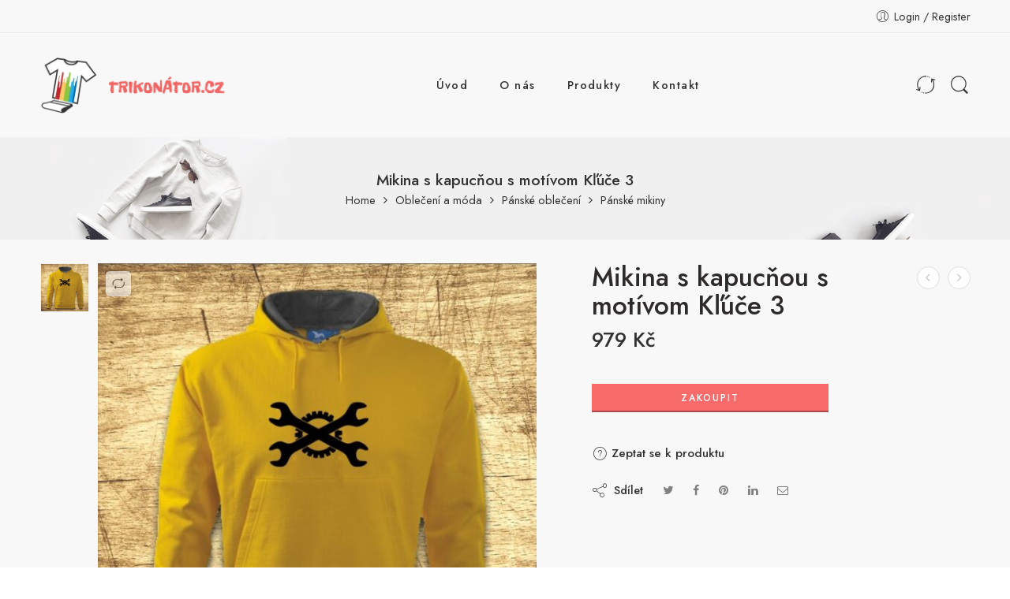

--- FILE ---
content_type: text/html; charset=UTF-8
request_url: https://www.trikonator.cz/product/mikina-s-kapucnou-s-motivom-kluce-3-4/
body_size: 33274
content:
<!DOCTYPE html>
<html lang="cs">
<head>
<meta charset="UTF-8" />
<meta http-equiv="X-UA-Compatible" content="IE=Edge" />
<meta name="viewport" content="width=device-width, initial-scale=1" />
<link rel="profile" href="http://gmpg.org/xfn/11" />
<link rel="pingback" href="https://www.trikonator.cz/xmlrpc.php" />
<link rel="icon" href="https://www.trikonator.cz/wp-content/uploads/2022/10/cropped-NORMAL-iStockPhoto-1024px-1152735577-32x32.png" sizes="32x32" />
<link rel="icon" href="https://www.trikonator.cz/wp-content/uploads/2022/10/cropped-NORMAL-iStockPhoto-1024px-1152735577-192x192.png" sizes="192x192" />
<link rel="apple-touch-icon" href="https://www.trikonator.cz/wp-content/uploads/2022/10/cropped-NORMAL-iStockPhoto-1024px-1152735577-180x180.png" />
<meta name="msapplication-TileImage" content="https://www.trikonator.cz/wp-content/uploads/2022/10/cropped-NORMAL-iStockPhoto-1024px-1152735577-270x270.png" />
<link rel="shortcut icon" href="https://www.trikonator.cz/wp-content/themes/elessi-theme/favicon.ico" />
<meta name='robots' content='index, follow, max-image-preview:large, max-snippet:-1, max-video-preview:-1' />

	<!-- This site is optimized with the Yoast SEO plugin v19.7.2 - https://yoast.com/wordpress/plugins/seo/ -->
	<title>Mikina s kapucňou s motívom Kľúče 3 | Trikonator.cz</title>
	<meta name="description" content="Mikina s kapucňou s motívom Kľúče 3 - originální tričko z kvalitního materiálu s jedinečným potiskem. Pohodlná trička z bavlny s dostatečnou gramáží do Vašeho šatníku." />
	<link rel="canonical" href="https://www.trikonator.cz/product/mikina-s-kapucnou-s-motivom-kluce-3-4/" />
	<meta property="og:locale" content="cs_CZ" />
	<meta property="og:type" content="article" />
	<meta property="og:title" content="Mikina s kapucňou s motívom Kľúče 3 | Trikonator.cz" />
	<meta property="og:description" content="Mikina s kapucňou s motívom Kľúče 3 - originální tričko z kvalitního materiálu s jedinečným potiskem. Pohodlná trička z bavlny s dostatečnou gramáží do Vašeho šatníku." />
	<meta property="og:url" content="https://www.trikonator.cz/product/mikina-s-kapucnou-s-motivom-kluce-3-4/" />
	<meta property="og:site_name" content="Trikonator.cz" />
	<meta property="article:publisher" content="https://www.facebook.com/Trikonator" />
	<meta property="article:modified_time" content="2022-10-04T12:18:20+00:00" />
	<meta property="og:image" content="https://www.trikonator.cz/wp-content/uploads/2022/10/8-1807.jpg" />
	<meta property="og:image:width" content="800" />
	<meta property="og:image:height" content="800" />
	<meta property="og:image:type" content="image/jpeg" />
	<script type="application/ld+json" class="yoast-schema-graph">{"@context":"https://schema.org","@graph":[{"@type":"WebPage","@id":"https://www.trikonator.cz/product/mikina-s-kapucnou-s-motivom-kluce-3-4/","url":"https://www.trikonator.cz/product/mikina-s-kapucnou-s-motivom-kluce-3-4/","name":"Mikina s kapucňou s motívom Kľúče 3 | Trikonator.cz","isPartOf":{"@id":"https://www.trikonator.cz/#website"},"primaryImageOfPage":{"@id":"https://www.trikonator.cz/product/mikina-s-kapucnou-s-motivom-kluce-3-4/#primaryimage"},"image":{"@id":"https://www.trikonator.cz/product/mikina-s-kapucnou-s-motivom-kluce-3-4/#primaryimage"},"thumbnailUrl":"https://www.trikonator.cz/wp-content/uploads/2022/10/8-1807.jpg","datePublished":"2022-10-04T12:18:16+00:00","dateModified":"2022-10-04T12:18:20+00:00","description":"Mikina s kapucňou s motívom Kľúče 3 - originální tričko z kvalitního materiálu s jedinečným potiskem. Pohodlná trička z bavlny s dostatečnou gramáží do Vašeho šatníku.","breadcrumb":{"@id":"https://www.trikonator.cz/product/mikina-s-kapucnou-s-motivom-kluce-3-4/#breadcrumb"},"inLanguage":"cs","potentialAction":[{"@type":"ReadAction","target":["https://www.trikonator.cz/product/mikina-s-kapucnou-s-motivom-kluce-3-4/"]}]},{"@type":"ImageObject","inLanguage":"cs","@id":"https://www.trikonator.cz/product/mikina-s-kapucnou-s-motivom-kluce-3-4/#primaryimage","url":"https://www.trikonator.cz/wp-content/uploads/2022/10/8-1807.jpg","contentUrl":"https://www.trikonator.cz/wp-content/uploads/2022/10/8-1807.jpg","width":800,"height":800},{"@type":"BreadcrumbList","@id":"https://www.trikonator.cz/product/mikina-s-kapucnou-s-motivom-kluce-3-4/#breadcrumb","itemListElement":[{"@type":"ListItem","position":1,"name":"Domů","item":"https://www.trikonator.cz/"},{"@type":"ListItem","position":2,"name":"Shop","item":"https://www.trikonator.cz/shop/"},{"@type":"ListItem","position":3,"name":"Mikina s kapucňou s motívom Kľúče 3"}]},{"@type":"WebSite","@id":"https://www.trikonator.cz/#website","url":"https://www.trikonator.cz/","name":"Trikonator.cz","description":"Vtipná trička s potiskem?","potentialAction":[{"@type":"SearchAction","target":{"@type":"EntryPoint","urlTemplate":"https://www.trikonator.cz/?s={search_term_string}"},"query-input":"required name=search_term_string"}],"inLanguage":"cs"}]}</script>
	<!-- / Yoast SEO plugin. -->


<link rel='dns-prefetch' href='//fonts.googleapis.com' />
<link rel='dns-prefetch' href='//s.w.org' />
<link rel="alternate" type="application/rss+xml" title="Trikonator.cz &raquo; RSS zdroj" href="https://www.trikonator.cz/feed/" />
<link rel="alternate" type="application/rss+xml" title="Trikonator.cz &raquo; RSS komentářů" href="https://www.trikonator.cz/comments/feed/" />
<link rel="preload" href="//www.trikonator.cz/wp-content/themes/elessi-theme/assets/minify-font-icons/font-nasa-icons/nasa-font.woff" as="font" type="font/woff" crossorigin /><link rel="preload" href="//www.trikonator.cz/wp-content/themes/elessi-theme/assets/minify-font-icons/font-pe-icon-7-stroke/Pe-icon-7-stroke.woff" as="font" type="font/woff" crossorigin /><link rel="preload" href="//www.trikonator.cz/wp-content/themes/elessi-theme/assets/minify-font-icons/font-awesome-4.7.0/fontawesome-webfont.woff2" as="font" type="font/woff2" crossorigin /><link rel="preload" href="//www.trikonator.cz/wp-content/themes/elessi-theme/assets/minify-font-icons/font-awesome-4.7.0/fontawesome-webfont.woff" as="font" type="font/woff" crossorigin /><link rel="alternate" type="application/rss+xml" title="Trikonator.cz &raquo; RSS komentářů pro Mikina s kapucňou s motívom Kľúče 3" href="https://www.trikonator.cz/product/mikina-s-kapucnou-s-motivom-kluce-3-4/feed/" />
<script type="text/javascript">
window._wpemojiSettings = {"baseUrl":"https:\/\/s.w.org\/images\/core\/emoji\/14.0.0\/72x72\/","ext":".png","svgUrl":"https:\/\/s.w.org\/images\/core\/emoji\/14.0.0\/svg\/","svgExt":".svg","source":{"concatemoji":"https:\/\/www.trikonator.cz\/wp-includes\/js\/wp-emoji-release.min.js?ver=48d2e4d95602f090d9009f4f69a63ebe"}};
/*! This file is auto-generated */
!function(e,a,t){var n,r,o,i=a.createElement("canvas"),p=i.getContext&&i.getContext("2d");function s(e,t){var a=String.fromCharCode,e=(p.clearRect(0,0,i.width,i.height),p.fillText(a.apply(this,e),0,0),i.toDataURL());return p.clearRect(0,0,i.width,i.height),p.fillText(a.apply(this,t),0,0),e===i.toDataURL()}function c(e){var t=a.createElement("script");t.src=e,t.defer=t.type="text/javascript",a.getElementsByTagName("head")[0].appendChild(t)}for(o=Array("flag","emoji"),t.supports={everything:!0,everythingExceptFlag:!0},r=0;r<o.length;r++)t.supports[o[r]]=function(e){if(!p||!p.fillText)return!1;switch(p.textBaseline="top",p.font="600 32px Arial",e){case"flag":return s([127987,65039,8205,9895,65039],[127987,65039,8203,9895,65039])?!1:!s([55356,56826,55356,56819],[55356,56826,8203,55356,56819])&&!s([55356,57332,56128,56423,56128,56418,56128,56421,56128,56430,56128,56423,56128,56447],[55356,57332,8203,56128,56423,8203,56128,56418,8203,56128,56421,8203,56128,56430,8203,56128,56423,8203,56128,56447]);case"emoji":return!s([129777,127995,8205,129778,127999],[129777,127995,8203,129778,127999])}return!1}(o[r]),t.supports.everything=t.supports.everything&&t.supports[o[r]],"flag"!==o[r]&&(t.supports.everythingExceptFlag=t.supports.everythingExceptFlag&&t.supports[o[r]]);t.supports.everythingExceptFlag=t.supports.everythingExceptFlag&&!t.supports.flag,t.DOMReady=!1,t.readyCallback=function(){t.DOMReady=!0},t.supports.everything||(n=function(){t.readyCallback()},a.addEventListener?(a.addEventListener("DOMContentLoaded",n,!1),e.addEventListener("load",n,!1)):(e.attachEvent("onload",n),a.attachEvent("onreadystatechange",function(){"complete"===a.readyState&&t.readyCallback()})),(e=t.source||{}).concatemoji?c(e.concatemoji):e.wpemoji&&e.twemoji&&(c(e.twemoji),c(e.wpemoji)))}(window,document,window._wpemojiSettings);
</script>
<style type="text/css">
img.wp-smiley,
img.emoji {
	display: inline !important;
	border: none !important;
	box-shadow: none !important;
	height: 1em !important;
	width: 1em !important;
	margin: 0 0.07em !important;
	vertical-align: -0.1em !important;
	background: none !important;
	padding: 0 !important;
}
</style>
	<link rel='stylesheet' id='wp-block-library-css'  href='https://www.trikonator.cz/wp-includes/css/dist/block-library/style.min.css?ver=48d2e4d95602f090d9009f4f69a63ebe' type='text/css' media='all' />
<link rel='stylesheet' id='wc-blocks-vendors-style-css'  href='https://www.trikonator.cz/wp-content/plugins/woocommerce/packages/woocommerce-blocks/build/wc-blocks-vendors-style.css?ver=8.3.3' type='text/css' media='all' />
<link rel='stylesheet' id='wc-blocks-style-css'  href='https://www.trikonator.cz/wp-content/plugins/woocommerce/packages/woocommerce-blocks/build/wc-blocks-style.css?ver=8.3.3' type='text/css' media='all' />
<style id='global-styles-inline-css' type='text/css'>
body{--wp--preset--color--black: #000000;--wp--preset--color--cyan-bluish-gray: #abb8c3;--wp--preset--color--white: #ffffff;--wp--preset--color--pale-pink: #f78da7;--wp--preset--color--vivid-red: #cf2e2e;--wp--preset--color--luminous-vivid-orange: #ff6900;--wp--preset--color--luminous-vivid-amber: #fcb900;--wp--preset--color--light-green-cyan: #7bdcb5;--wp--preset--color--vivid-green-cyan: #00d084;--wp--preset--color--pale-cyan-blue: #8ed1fc;--wp--preset--color--vivid-cyan-blue: #0693e3;--wp--preset--color--vivid-purple: #9b51e0;--wp--preset--gradient--vivid-cyan-blue-to-vivid-purple: linear-gradient(135deg,rgba(6,147,227,1) 0%,rgb(155,81,224) 100%);--wp--preset--gradient--light-green-cyan-to-vivid-green-cyan: linear-gradient(135deg,rgb(122,220,180) 0%,rgb(0,208,130) 100%);--wp--preset--gradient--luminous-vivid-amber-to-luminous-vivid-orange: linear-gradient(135deg,rgba(252,185,0,1) 0%,rgba(255,105,0,1) 100%);--wp--preset--gradient--luminous-vivid-orange-to-vivid-red: linear-gradient(135deg,rgba(255,105,0,1) 0%,rgb(207,46,46) 100%);--wp--preset--gradient--very-light-gray-to-cyan-bluish-gray: linear-gradient(135deg,rgb(238,238,238) 0%,rgb(169,184,195) 100%);--wp--preset--gradient--cool-to-warm-spectrum: linear-gradient(135deg,rgb(74,234,220) 0%,rgb(151,120,209) 20%,rgb(207,42,186) 40%,rgb(238,44,130) 60%,rgb(251,105,98) 80%,rgb(254,248,76) 100%);--wp--preset--gradient--blush-light-purple: linear-gradient(135deg,rgb(255,206,236) 0%,rgb(152,150,240) 100%);--wp--preset--gradient--blush-bordeaux: linear-gradient(135deg,rgb(254,205,165) 0%,rgb(254,45,45) 50%,rgb(107,0,62) 100%);--wp--preset--gradient--luminous-dusk: linear-gradient(135deg,rgb(255,203,112) 0%,rgb(199,81,192) 50%,rgb(65,88,208) 100%);--wp--preset--gradient--pale-ocean: linear-gradient(135deg,rgb(255,245,203) 0%,rgb(182,227,212) 50%,rgb(51,167,181) 100%);--wp--preset--gradient--electric-grass: linear-gradient(135deg,rgb(202,248,128) 0%,rgb(113,206,126) 100%);--wp--preset--gradient--midnight: linear-gradient(135deg,rgb(2,3,129) 0%,rgb(40,116,252) 100%);--wp--preset--duotone--dark-grayscale: url('#wp-duotone-dark-grayscale');--wp--preset--duotone--grayscale: url('#wp-duotone-grayscale');--wp--preset--duotone--purple-yellow: url('#wp-duotone-purple-yellow');--wp--preset--duotone--blue-red: url('#wp-duotone-blue-red');--wp--preset--duotone--midnight: url('#wp-duotone-midnight');--wp--preset--duotone--magenta-yellow: url('#wp-duotone-magenta-yellow');--wp--preset--duotone--purple-green: url('#wp-duotone-purple-green');--wp--preset--duotone--blue-orange: url('#wp-duotone-blue-orange');--wp--preset--font-size--small: 13px;--wp--preset--font-size--medium: 20px;--wp--preset--font-size--large: 36px;--wp--preset--font-size--x-large: 42px;}.has-black-color{color: var(--wp--preset--color--black) !important;}.has-cyan-bluish-gray-color{color: var(--wp--preset--color--cyan-bluish-gray) !important;}.has-white-color{color: var(--wp--preset--color--white) !important;}.has-pale-pink-color{color: var(--wp--preset--color--pale-pink) !important;}.has-vivid-red-color{color: var(--wp--preset--color--vivid-red) !important;}.has-luminous-vivid-orange-color{color: var(--wp--preset--color--luminous-vivid-orange) !important;}.has-luminous-vivid-amber-color{color: var(--wp--preset--color--luminous-vivid-amber) !important;}.has-light-green-cyan-color{color: var(--wp--preset--color--light-green-cyan) !important;}.has-vivid-green-cyan-color{color: var(--wp--preset--color--vivid-green-cyan) !important;}.has-pale-cyan-blue-color{color: var(--wp--preset--color--pale-cyan-blue) !important;}.has-vivid-cyan-blue-color{color: var(--wp--preset--color--vivid-cyan-blue) !important;}.has-vivid-purple-color{color: var(--wp--preset--color--vivid-purple) !important;}.has-black-background-color{background-color: var(--wp--preset--color--black) !important;}.has-cyan-bluish-gray-background-color{background-color: var(--wp--preset--color--cyan-bluish-gray) !important;}.has-white-background-color{background-color: var(--wp--preset--color--white) !important;}.has-pale-pink-background-color{background-color: var(--wp--preset--color--pale-pink) !important;}.has-vivid-red-background-color{background-color: var(--wp--preset--color--vivid-red) !important;}.has-luminous-vivid-orange-background-color{background-color: var(--wp--preset--color--luminous-vivid-orange) !important;}.has-luminous-vivid-amber-background-color{background-color: var(--wp--preset--color--luminous-vivid-amber) !important;}.has-light-green-cyan-background-color{background-color: var(--wp--preset--color--light-green-cyan) !important;}.has-vivid-green-cyan-background-color{background-color: var(--wp--preset--color--vivid-green-cyan) !important;}.has-pale-cyan-blue-background-color{background-color: var(--wp--preset--color--pale-cyan-blue) !important;}.has-vivid-cyan-blue-background-color{background-color: var(--wp--preset--color--vivid-cyan-blue) !important;}.has-vivid-purple-background-color{background-color: var(--wp--preset--color--vivid-purple) !important;}.has-black-border-color{border-color: var(--wp--preset--color--black) !important;}.has-cyan-bluish-gray-border-color{border-color: var(--wp--preset--color--cyan-bluish-gray) !important;}.has-white-border-color{border-color: var(--wp--preset--color--white) !important;}.has-pale-pink-border-color{border-color: var(--wp--preset--color--pale-pink) !important;}.has-vivid-red-border-color{border-color: var(--wp--preset--color--vivid-red) !important;}.has-luminous-vivid-orange-border-color{border-color: var(--wp--preset--color--luminous-vivid-orange) !important;}.has-luminous-vivid-amber-border-color{border-color: var(--wp--preset--color--luminous-vivid-amber) !important;}.has-light-green-cyan-border-color{border-color: var(--wp--preset--color--light-green-cyan) !important;}.has-vivid-green-cyan-border-color{border-color: var(--wp--preset--color--vivid-green-cyan) !important;}.has-pale-cyan-blue-border-color{border-color: var(--wp--preset--color--pale-cyan-blue) !important;}.has-vivid-cyan-blue-border-color{border-color: var(--wp--preset--color--vivid-cyan-blue) !important;}.has-vivid-purple-border-color{border-color: var(--wp--preset--color--vivid-purple) !important;}.has-vivid-cyan-blue-to-vivid-purple-gradient-background{background: var(--wp--preset--gradient--vivid-cyan-blue-to-vivid-purple) !important;}.has-light-green-cyan-to-vivid-green-cyan-gradient-background{background: var(--wp--preset--gradient--light-green-cyan-to-vivid-green-cyan) !important;}.has-luminous-vivid-amber-to-luminous-vivid-orange-gradient-background{background: var(--wp--preset--gradient--luminous-vivid-amber-to-luminous-vivid-orange) !important;}.has-luminous-vivid-orange-to-vivid-red-gradient-background{background: var(--wp--preset--gradient--luminous-vivid-orange-to-vivid-red) !important;}.has-very-light-gray-to-cyan-bluish-gray-gradient-background{background: var(--wp--preset--gradient--very-light-gray-to-cyan-bluish-gray) !important;}.has-cool-to-warm-spectrum-gradient-background{background: var(--wp--preset--gradient--cool-to-warm-spectrum) !important;}.has-blush-light-purple-gradient-background{background: var(--wp--preset--gradient--blush-light-purple) !important;}.has-blush-bordeaux-gradient-background{background: var(--wp--preset--gradient--blush-bordeaux) !important;}.has-luminous-dusk-gradient-background{background: var(--wp--preset--gradient--luminous-dusk) !important;}.has-pale-ocean-gradient-background{background: var(--wp--preset--gradient--pale-ocean) !important;}.has-electric-grass-gradient-background{background: var(--wp--preset--gradient--electric-grass) !important;}.has-midnight-gradient-background{background: var(--wp--preset--gradient--midnight) !important;}.has-small-font-size{font-size: var(--wp--preset--font-size--small) !important;}.has-medium-font-size{font-size: var(--wp--preset--font-size--medium) !important;}.has-large-font-size{font-size: var(--wp--preset--font-size--large) !important;}.has-x-large-font-size{font-size: var(--wp--preset--font-size--x-large) !important;}
</style>
<link rel='stylesheet' id='woof-css'  href='https://www.trikonator.cz/wp-content/plugins/woocommerce-products-filter/css/front.css?ver=1.3.0' type='text/css' media='all' />
<style id='woof-inline-css' type='text/css'>

.woof_products_top_panel li span, .woof_products_top_panel2 li span{background: url(https://www.trikonator.cz/wp-content/plugins/woocommerce-products-filter/img/delete.png);background-size: 14px 14px;background-repeat: no-repeat;background-position: right;}
.woof_edit_view{
                    display: none;
                }
</style>
<link rel='stylesheet' id='chosen-drop-down-css'  href='https://www.trikonator.cz/wp-content/plugins/woocommerce-products-filter/js/chosen/chosen.min.css?ver=1.3.0' type='text/css' media='all' />
<style id='woocommerce-inline-inline-css' type='text/css'>
.woocommerce form .form-row .required { visibility: visible; }
</style>
<link rel='stylesheet' id='hfe-style-css'  href='https://www.trikonator.cz/wp-content/plugins/header-footer-elementor/assets/css/header-footer-elementor.css?ver=1.6.13' type='text/css' media='all' />
<link rel='stylesheet' id='elementor-frontend-css'  href='https://www.trikonator.cz/wp-content/plugins/elementor/assets/css/frontend-lite.min.css?ver=3.7.8' type='text/css' media='all' />
<link rel='stylesheet' id='elementor-post-100547-css'  href='https://www.trikonator.cz/wp-content/uploads/elementor/css/post-100547.css?ver=1664976949' type='text/css' media='all' />
<link rel='stylesheet' id='elementor-global-css'  href='https://www.trikonator.cz/wp-content/uploads/elementor/css/global.css?ver=1664976950' type='text/css' media='all' />
<link rel='stylesheet' id='dashicons-css'  href='https://www.trikonator.cz/wp-includes/css/dashicons.min.css?ver=48d2e4d95602f090d9009f4f69a63ebe' type='text/css' media='all' />
<style id='dashicons-inline-css' type='text/css'>
[data-font="Dashicons"]:before {font-family: 'Dashicons' !important;content: attr(data-icon) !important;speak: none !important;font-weight: normal !important;font-variant: normal !important;text-transform: none !important;line-height: 1 !important;font-style: normal !important;-webkit-font-smoothing: antialiased !important;-moz-osx-font-smoothing: grayscale !important;}
</style>
<link rel='stylesheet' id='elessi-fonts-icons-css'  href='https://www.trikonator.cz/wp-content/themes/elessi-theme/assets/minify-font-icons/fonts.min.css?ver=48d2e4d95602f090d9009f4f69a63ebe' type='text/css' media='all' />
<link rel='stylesheet' id='nasa-fonts-css'  href='https://fonts.googleapis.com/css?family=Jost%3A300%2C300italic%2C400%2C400italic%2C500%2C500italic%2C600%2C600italic%2C700%2C700italic%2C800%2C800italic%2C900%2C900italic&#038;subset=latin&#038;display=swap&#038;ver=48d2e4d95602f090d9009f4f69a63ebe' type='text/css' media='all' />
<link rel='stylesheet' id='atawc-frontend-css'  href='https://www.trikonator.cz/wp-content/plugins/variation-swatches-style/assets/css/frontend.css?ver=20160615' type='text/css' media='all' />
<style id='atawc-frontend-inline-css' type='text/css'>
.saiful{color:#fff;}
</style>
<link rel='stylesheet' id='elessi-style-css'  href='https://www.trikonator.cz/wp-content/themes/elessi-theme/style.css?ver=48d2e4d95602f090d9009f4f69a63ebe' type='text/css' media='all' />
<link rel='stylesheet' id='elessi-child-style-css'  href='https://www.trikonator.cz/wp-content/themes/elessi-theme-child/style.css?ver=48d2e4d95602f090d9009f4f69a63ebe' type='text/css' media='all' />
<link rel='stylesheet' id='elessi-style-elementor-css'  href='https://www.trikonator.cz/wp-content/themes/elessi-theme/style-elementor.css' type='text/css' media='all' />
<link rel='stylesheet' id='elessi-style-crazy-css'  href='https://www.trikonator.cz/wp-content/themes/elessi-theme/assets/css/style-crazy-load.css' type='text/css' media='all' />
<link rel='stylesheet' id='elessi-style-large-css'  href='https://www.trikonator.cz/wp-content/themes/elessi-theme/assets/css/style-large.css' type='text/css' media='all' />
<link rel='stylesheet' id='elessi-style-signle-product-css'  href='https://www.trikonator.cz/wp-content/themes/elessi-theme/assets/css/style-single-product.css' type='text/css' media='all' />
<link rel='stylesheet' id='elessi-style-font-weight-css'  href='https://www.trikonator.cz/wp-content/themes/elessi-theme/assets/css/style-font-weight-500.css' type='text/css' media='all' />
<link rel='stylesheet' id='nasa-sc-woo-css'  href='https://www.trikonator.cz/wp-content/plugins/nasa-core/assets/css/nasa-sc-woo.css' type='text/css' media='all' />
<link rel='stylesheet' id='nasa-sc-css'  href='https://www.trikonator.cz/wp-content/plugins/nasa-core/assets/css/nasa-sc.css' type='text/css' media='all' />
<link rel='stylesheet' id='elessi-style-dynamic-css'  href='//www.trikonator.cz/wp-content/uploads/nasa-dynamic/dynamic.css?ver=1664982482' type='text/css' media='all' />
<link rel='stylesheet' id='google-fonts-1-css'  href='https://fonts.googleapis.com/css?family=Jost%3A100%2C100italic%2C200%2C200italic%2C300%2C300italic%2C400%2C400italic%2C500%2C500italic%2C600%2C600italic%2C700%2C700italic%2C800%2C800italic%2C900%2C900italic&#038;display=auto&#038;subset=latin-ext&#038;ver=48d2e4d95602f090d9009f4f69a63ebe' type='text/css' media='all' />
<script type="text/template" id="tmpl-variation-template">
	<div class="woocommerce-variation-description">{{{ data.variation.variation_description }}}</div>
	<div class="woocommerce-variation-price">{{{ data.variation.price_html }}}</div>
	<div class="woocommerce-variation-availability">{{{ data.variation.availability_html }}}</div>
</script>
<script type="text/template" id="tmpl-unavailable-variation-template">
	<p>Je nám líto, tento produkt není dostupný. Zvolte prosím jinou kombinaci.</p>
</script>
<script type='text/javascript' src='https://www.trikonator.cz/wp-includes/js/jquery/jquery.min.js?ver=3.6.0' id='jquery-core-js'></script>
<script type='text/javascript' src='https://www.trikonator.cz/wp-includes/js/jquery/jquery-migrate.min.js?ver=3.3.2' id='jquery-migrate-js'></script>
<link rel="https://api.w.org/" href="https://www.trikonator.cz/wp-json/" /><link rel="alternate" type="application/json" href="https://www.trikonator.cz/wp-json/wp/v2/product/109148" /><link rel="EditURI" type="application/rsd+xml" title="RSD" href="https://www.trikonator.cz/xmlrpc.php?rsd" />
<link rel="wlwmanifest" type="application/wlwmanifest+xml" href="https://www.trikonator.cz/wp-includes/wlwmanifest.xml" /> 

<link rel='shortlink' href='https://www.trikonator.cz/?p=109148' />
<link rel="alternate" type="application/json+oembed" href="https://www.trikonator.cz/wp-json/oembed/1.0/embed?url=https%3A%2F%2Fwww.trikonator.cz%2Fproduct%2Fmikina-s-kapucnou-s-motivom-kluce-3-4%2F" />
<link rel="alternate" type="text/xml+oembed" href="https://www.trikonator.cz/wp-json/oembed/1.0/embed?url=https%3A%2F%2Fwww.trikonator.cz%2Fproduct%2Fmikina-s-kapucnou-s-motivom-kluce-3-4%2F&#038;format=xml" />
	<noscript><style>.woocommerce-product-gallery{ opacity: 1 !important; }</style></noscript>
	<meta name="generator" content="Powered by Slider Revolution 6.5.31 - responsive, Mobile-Friendly Slider Plugin for WordPress with comfortable drag and drop interface." />
<link rel="icon" href="https://www.trikonator.cz/wp-content/uploads/2022/10/cropped-NORMAL-iStockPhoto-1024px-1152735577-32x32.png" sizes="32x32" />
<link rel="icon" href="https://www.trikonator.cz/wp-content/uploads/2022/10/cropped-NORMAL-iStockPhoto-1024px-1152735577-192x192.png" sizes="192x192" />
<link rel="apple-touch-icon" href="https://www.trikonator.cz/wp-content/uploads/2022/10/cropped-NORMAL-iStockPhoto-1024px-1152735577-180x180.png" />
<meta name="msapplication-TileImage" content="https://www.trikonator.cz/wp-content/uploads/2022/10/cropped-NORMAL-iStockPhoto-1024px-1152735577-270x270.png" />
<script>function setREVStartSize(e){
			//window.requestAnimationFrame(function() {
				window.RSIW = window.RSIW===undefined ? window.innerWidth : window.RSIW;
				window.RSIH = window.RSIH===undefined ? window.innerHeight : window.RSIH;
				try {
					var pw = document.getElementById(e.c).parentNode.offsetWidth,
						newh;
					pw = pw===0 || isNaN(pw) || (e.l=="fullwidth" || e.layout=="fullwidth") ? window.RSIW : pw;
					e.tabw = e.tabw===undefined ? 0 : parseInt(e.tabw);
					e.thumbw = e.thumbw===undefined ? 0 : parseInt(e.thumbw);
					e.tabh = e.tabh===undefined ? 0 : parseInt(e.tabh);
					e.thumbh = e.thumbh===undefined ? 0 : parseInt(e.thumbh);
					e.tabhide = e.tabhide===undefined ? 0 : parseInt(e.tabhide);
					e.thumbhide = e.thumbhide===undefined ? 0 : parseInt(e.thumbhide);
					e.mh = e.mh===undefined || e.mh=="" || e.mh==="auto" ? 0 : parseInt(e.mh,0);
					if(e.layout==="fullscreen" || e.l==="fullscreen")
						newh = Math.max(e.mh,window.RSIH);
					else{
						e.gw = Array.isArray(e.gw) ? e.gw : [e.gw];
						for (var i in e.rl) if (e.gw[i]===undefined || e.gw[i]===0) e.gw[i] = e.gw[i-1];
						e.gh = e.el===undefined || e.el==="" || (Array.isArray(e.el) && e.el.length==0)? e.gh : e.el;
						e.gh = Array.isArray(e.gh) ? e.gh : [e.gh];
						for (var i in e.rl) if (e.gh[i]===undefined || e.gh[i]===0) e.gh[i] = e.gh[i-1];
											
						var nl = new Array(e.rl.length),
							ix = 0,
							sl;
						e.tabw = e.tabhide>=pw ? 0 : e.tabw;
						e.thumbw = e.thumbhide>=pw ? 0 : e.thumbw;
						e.tabh = e.tabhide>=pw ? 0 : e.tabh;
						e.thumbh = e.thumbhide>=pw ? 0 : e.thumbh;
						for (var i in e.rl) nl[i] = e.rl[i]<window.RSIW ? 0 : e.rl[i];
						sl = nl[0];
						for (var i in nl) if (sl>nl[i] && nl[i]>0) { sl = nl[i]; ix=i;}
						var m = pw>(e.gw[ix]+e.tabw+e.thumbw) ? 1 : (pw-(e.tabw+e.thumbw)) / (e.gw[ix]);
						newh =  (e.gh[ix] * m) + (e.tabh + e.thumbh);
					}
					var el = document.getElementById(e.c);
					if (el!==null && el) el.style.height = newh+"px";
					el = document.getElementById(e.c+"_wrapper");
					if (el!==null && el) {
						el.style.height = newh+"px";
						el.style.display = "block";
					}
				} catch(e){
					console.log("Failure at Presize of Slider:" + e)
				}
			//});
		  };</script>
		<style type="text/css" id="wp-custom-css">
			a.nasa-node-popup.nasa-tip.nasa-tip-left {
    display: none!important;
}

li.nasa-icon-mini-cart {
    display: none;
}

#nasa-init-viewed {
    position: relative;
    z-index: 100;
    display: none;
    font-size: 150%;
    background: #fff;
    color: #333333;
}

.li-toggle-sidebar {
    display: none;
}

.li-toggle-sidebar {
    display: none;
}

.safe-checkout.nasa-crazy-box {
    display: none;
}

li.first.nasa-icon-mini-cart {
    display: none;
}		</style>
				<style type="text/css">
			
			 
				.atawc-swatches .swatch.swatch-label,
				ul.smart_attribute.label li  a{
					font-size:13px;
					color:#000;
					background:#c8c8c8;
					border:1px solid #000;
					
				}
				.atawc-swatches .swatch.swatch-label:hover,
				.atawc-swatches .swatch.swatch-label.selected,
				ul.smart_attribute.label li  a:hover,
				ul.smart_attribute.label li  a.active{
					color:#000;
					background:#c8c8c8;
					border:1px solid #c8c8c8;
				}
				
				.ed-tooltip { color:#000;   background:#fff}
				.ed-tooltip:after{
			border-top-color:#fff			
		}
		.atawc-swatches .tick_sign::before {
  			  border-color: #000!important;
			  border-color:#fff		}
        </style>
    <style type="text/css">/** Mega Menu CSS: fs **/</style>
</head>
<body class="product-template-default single single-product postid-109148 theme-elessi-theme nasa-woo-actived nasa-core-actived woocommerce woocommerce-page woocommerce-no-js ehf-template-elessi-theme ehf-stylesheet-elessi-theme-child antialiased product-zoom nasa-spl-modern-3 nasa-quickview-on nasa-disable-toggle-widgets nasa-crazy-load crazy-loading nasa-label-attr-single nasa-image-round elementor-default elementor-kit-100547">
<svg xmlns="http://www.w3.org/2000/svg" viewBox="0 0 0 0" width="0" height="0" focusable="false" role="none" style="visibility: hidden; position: absolute; left: -9999px; overflow: hidden;" ><defs><filter id="wp-duotone-dark-grayscale"><feColorMatrix color-interpolation-filters="sRGB" type="matrix" values=" .299 .587 .114 0 0 .299 .587 .114 0 0 .299 .587 .114 0 0 .299 .587 .114 0 0 " /><feComponentTransfer color-interpolation-filters="sRGB" ><feFuncR type="table" tableValues="0 0.49803921568627" /><feFuncG type="table" tableValues="0 0.49803921568627" /><feFuncB type="table" tableValues="0 0.49803921568627" /><feFuncA type="table" tableValues="1 1" /></feComponentTransfer><feComposite in2="SourceGraphic" operator="in" /></filter></defs></svg><svg xmlns="http://www.w3.org/2000/svg" viewBox="0 0 0 0" width="0" height="0" focusable="false" role="none" style="visibility: hidden; position: absolute; left: -9999px; overflow: hidden;" ><defs><filter id="wp-duotone-grayscale"><feColorMatrix color-interpolation-filters="sRGB" type="matrix" values=" .299 .587 .114 0 0 .299 .587 .114 0 0 .299 .587 .114 0 0 .299 .587 .114 0 0 " /><feComponentTransfer color-interpolation-filters="sRGB" ><feFuncR type="table" tableValues="0 1" /><feFuncG type="table" tableValues="0 1" /><feFuncB type="table" tableValues="0 1" /><feFuncA type="table" tableValues="1 1" /></feComponentTransfer><feComposite in2="SourceGraphic" operator="in" /></filter></defs></svg><svg xmlns="http://www.w3.org/2000/svg" viewBox="0 0 0 0" width="0" height="0" focusable="false" role="none" style="visibility: hidden; position: absolute; left: -9999px; overflow: hidden;" ><defs><filter id="wp-duotone-purple-yellow"><feColorMatrix color-interpolation-filters="sRGB" type="matrix" values=" .299 .587 .114 0 0 .299 .587 .114 0 0 .299 .587 .114 0 0 .299 .587 .114 0 0 " /><feComponentTransfer color-interpolation-filters="sRGB" ><feFuncR type="table" tableValues="0.54901960784314 0.98823529411765" /><feFuncG type="table" tableValues="0 1" /><feFuncB type="table" tableValues="0.71764705882353 0.25490196078431" /><feFuncA type="table" tableValues="1 1" /></feComponentTransfer><feComposite in2="SourceGraphic" operator="in" /></filter></defs></svg><svg xmlns="http://www.w3.org/2000/svg" viewBox="0 0 0 0" width="0" height="0" focusable="false" role="none" style="visibility: hidden; position: absolute; left: -9999px; overflow: hidden;" ><defs><filter id="wp-duotone-blue-red"><feColorMatrix color-interpolation-filters="sRGB" type="matrix" values=" .299 .587 .114 0 0 .299 .587 .114 0 0 .299 .587 .114 0 0 .299 .587 .114 0 0 " /><feComponentTransfer color-interpolation-filters="sRGB" ><feFuncR type="table" tableValues="0 1" /><feFuncG type="table" tableValues="0 0.27843137254902" /><feFuncB type="table" tableValues="0.5921568627451 0.27843137254902" /><feFuncA type="table" tableValues="1 1" /></feComponentTransfer><feComposite in2="SourceGraphic" operator="in" /></filter></defs></svg><svg xmlns="http://www.w3.org/2000/svg" viewBox="0 0 0 0" width="0" height="0" focusable="false" role="none" style="visibility: hidden; position: absolute; left: -9999px; overflow: hidden;" ><defs><filter id="wp-duotone-midnight"><feColorMatrix color-interpolation-filters="sRGB" type="matrix" values=" .299 .587 .114 0 0 .299 .587 .114 0 0 .299 .587 .114 0 0 .299 .587 .114 0 0 " /><feComponentTransfer color-interpolation-filters="sRGB" ><feFuncR type="table" tableValues="0 0" /><feFuncG type="table" tableValues="0 0.64705882352941" /><feFuncB type="table" tableValues="0 1" /><feFuncA type="table" tableValues="1 1" /></feComponentTransfer><feComposite in2="SourceGraphic" operator="in" /></filter></defs></svg><svg xmlns="http://www.w3.org/2000/svg" viewBox="0 0 0 0" width="0" height="0" focusable="false" role="none" style="visibility: hidden; position: absolute; left: -9999px; overflow: hidden;" ><defs><filter id="wp-duotone-magenta-yellow"><feColorMatrix color-interpolation-filters="sRGB" type="matrix" values=" .299 .587 .114 0 0 .299 .587 .114 0 0 .299 .587 .114 0 0 .299 .587 .114 0 0 " /><feComponentTransfer color-interpolation-filters="sRGB" ><feFuncR type="table" tableValues="0.78039215686275 1" /><feFuncG type="table" tableValues="0 0.94901960784314" /><feFuncB type="table" tableValues="0.35294117647059 0.47058823529412" /><feFuncA type="table" tableValues="1 1" /></feComponentTransfer><feComposite in2="SourceGraphic" operator="in" /></filter></defs></svg><svg xmlns="http://www.w3.org/2000/svg" viewBox="0 0 0 0" width="0" height="0" focusable="false" role="none" style="visibility: hidden; position: absolute; left: -9999px; overflow: hidden;" ><defs><filter id="wp-duotone-purple-green"><feColorMatrix color-interpolation-filters="sRGB" type="matrix" values=" .299 .587 .114 0 0 .299 .587 .114 0 0 .299 .587 .114 0 0 .299 .587 .114 0 0 " /><feComponentTransfer color-interpolation-filters="sRGB" ><feFuncR type="table" tableValues="0.65098039215686 0.40392156862745" /><feFuncG type="table" tableValues="0 1" /><feFuncB type="table" tableValues="0.44705882352941 0.4" /><feFuncA type="table" tableValues="1 1" /></feComponentTransfer><feComposite in2="SourceGraphic" operator="in" /></filter></defs></svg><svg xmlns="http://www.w3.org/2000/svg" viewBox="0 0 0 0" width="0" height="0" focusable="false" role="none" style="visibility: hidden; position: absolute; left: -9999px; overflow: hidden;" ><defs><filter id="wp-duotone-blue-orange"><feColorMatrix color-interpolation-filters="sRGB" type="matrix" values=" .299 .587 .114 0 0 .299 .587 .114 0 0 .299 .587 .114 0 0 .299 .587 .114 0 0 " /><feComponentTransfer color-interpolation-filters="sRGB" ><feFuncR type="table" tableValues="0.098039215686275 1" /><feFuncG type="table" tableValues="0 0.66274509803922" /><feFuncB type="table" tableValues="0.84705882352941 0.41960784313725" /><feFuncA type="table" tableValues="1 1" /></feComponentTransfer><feComposite in2="SourceGraphic" operator="in" /></filter></defs></svg>
<!-- Start Wrapper Site -->
<div id="wrapper">

<!-- Start Header Site -->
<header id="header-content" class="site-header">

<div class="header-wrapper header-type-1 nasa-header-sticky">
    <div class="nasa-topbar-wrap hide-for-mobile">
    <div id="top-bar" class="top-bar">
                    <!-- Desktop | Responsive Top-bar -->
            <div class="row">
                <div class="large-12 columns">
                    <div class="left-text left rtl-right">
                                            </div>
                    <div class="right-text nasa-hide-for-mobile right rtl-left">
                        <div class="topbar-menu-container">
                            <ul class="nasa-menus-account"><li class="menu-item"><a class="nasa-login-register-ajax inline-block" data-enable="1" href="https://www.trikonator.cz/my-account/" title="Login / Register"><i class="pe7-icon pe-7s-user"></i><span class="nasa-login-title">Login / Register</span></a></li></ul>                        </div>
                    </div>
                </div>
            </div>
            </div>
    
            <div class="nasa-hide-for-mobile">
            <a class="nasa-icon-toggle" href="javascript:void(0);" rel="nofollow">
                <i class="nasa-topbar-up pe-7s-angle-up"></i>
                <i class="nasa-topbar-down pe-7s-angle-down"></i>
            </a>
        </div>
    </div>
    <div class="sticky-wrapper">
        <div id="masthead" class="site-header">
                        
            <div class="row">
                <div class="large-12 columns header-container">
                    <div class="nasa-hide-for-mobile nasa-wrap-event-search">
                        <div class="nasa-relative nasa-header-flex nasa-elements-wrap nasa-wrap-width-main-menu jbw">
                            <!-- Logo -->
                            <div class="order-1 logo-wrapper">
                                <a class="logo nasa-logo-retina" href="https://www.trikonator.cz/" title="Trikonator.cz - Vtipná trička s potiskem?" rel="Home"><img src="//www.trikonator.cz/wp-content/uploads/2022/10/NORMAL-iStockPhoto-1024px-1152735577.png" alt="Trikonator.cz" class="header_logo" srcset="//www.trikonator.cz/wp-content/uploads/2022/10/NORMAL-iStockPhoto-1024px-1152735577.png 1x, //www.trikonator.cz/wp-content/uploads/2022/10/NORMAL-iStockPhoto-1024px-1152735577.png 2x" /></a>                            </div>
                            
                            <!-- Group icon header -->
                            <div class="order-3 icons-wrapper">
                                <div class="nasa-header-icons-wrap"><ul class="header-icons"><li class="first nasa-icon-mini-cart"><a href="javascript:void(0);" class="cart-link mini-cart cart-inner inline-block" title="Košík" rel="nofollow"><span class="icon-wrap"><i class="nasa-icon cart-icon pe-7s-cart"></i><span class="nasa-cart-count nasa-mini-number cart-number hidden-tag nasa-product-empty">0</span></span><span class="icon-text hidden-tag">Košík</span></a></li><li class="nasa-icon-compare"><a href="https://www.trikonator.cz/" title="Porovnání" class="nasa-show-compare inline-block"><span class="icon-wrap"><i class="nasa-icon compare-icon icon-nasa-refresh"></i><span class="nasa-compare-count nasa-mini-number compare-number nasa-product-empty">0</span></span><span class="icon-text hidden-tag">Porovnání</span></a></li><li class="nasa-icon-search nasa-hide-for-mobile"><a class="search-icon desk-search inline-block" href="javascript:void(0);" data-open="0" title="Vyhledávání" rel="nofollow"><i class="nasa-icon nasa-search icon-nasa-search"></i></a></li></ul></div>                            </div>
                            
                            <!-- Main menu -->
                            <div class="wide-nav fgr-2 order-2 fjct nasa-bg-wrap nasa-nav-style-1">
                                <div class="nasa-menus-wrapper nasa-menus-wrapper-reponsive nasa-loading" data-padding_x="35">
                                    <div class="nav-wrapper main-menu-warpper"><ul id="site-navigation" class="header-nav nasa-to-menu-mobile nasa-main-menu"><li class="menu-item menu-item-type-post_type menu-item-object-page menu-item-home default-menu root-item nasa_even"><a title="Úvod" href="https://www.trikonator.cz/" class="nasa-title-menu"><i class="pe-7s-angle-down nasa-open-child"></i>Úvod</a></li>
<li class="menu-item menu-item-type-post_type menu-item-object-page default-menu root-item nasa_odd"><a title="O nás" href="https://www.trikonator.cz/o-nas/" class="nasa-title-menu"><i class="pe-7s-angle-down nasa-open-child"></i>O nás</a></li>
<li class="menu-item menu-item-type-post_type menu-item-object-page current_page_parent default-menu root-item nasa_even"><a title="Produkty" href="https://www.trikonator.cz/shop/" class="nasa-title-menu"><i class="pe-7s-angle-down nasa-open-child"></i>Produkty</a></li>
<li class="menu-item menu-item-type-post_type menu-item-object-page default-menu root-item nasa_odd"><a title="Kontakt" href="https://www.trikonator.cz/kontakt-2/" class="nasa-title-menu"><i class="pe-7s-angle-down nasa-open-child"></i>Kontakt</a></li>
</ul></div><!-- nav-wrapper -->                                </div>
                            </div>
                        </div>

                        <!-- Search form in header -->
                        <div class="nasa-header-search-wrap nasa-hide-for-mobile">
                            <div class="nasa-search-space nasa_search_icon"><div class="nasa-show-search-form nasa-over-hide nasa-rightToLeft nasa-modern-layout">
    <div class="search-wrapper nasa-ajax-search-form-container modern">
        <form role="search" method="get" class="nasa-ajax-search-form" action="https://www.trikonator.cz/">
            <label for="nasa-input-1" class="hidden-tag">
                Search here            </label>

            <input type="text" name="s" id="nasa-input-1" class="search-field search-input live-search-input" value="" placeholder="I&#039;m shopping for ..." data-suggestions="Sweater, Jacket, T-shirt ..." />

            <span class="nasa-icon-submit-page">
                <button class="nasa-submit-search hidden-tag">
                    Vyhledávání                </button>
            </span>

                            <input type="hidden" name="post_type" value="product" />
                    </form>

        <a href="javascript:void(0);" title="Close search" class="nasa-close-search nasa-stclose" rel="nofollow"></a>
    </div>

</div></div>                        </div>
                    </div>
                </div>
            </div>
            
                    </div>
    </div>
</div>
        
        <div id="nasa-breadcrumb-site" style="background:url(https://www.trikonator.cz/wp-content/themes/elessi-theme/admin/assets/images/breadcrumb-bg.jpg);background-size:cover;" class="bread nasa-breadcrumb style-multi nasa-breadcrumb-has-bg">
            <div class="row">
                <div class="large-12 columns nasa-display-table breadcrumb-wrap text-center">
                    <nav class="breadcrumb-row" style="height:130px;">
                        <span class="nasa-first-breadcrumb">Mikina s kapucňou s motívom Kľúče 3</span><span class="breadcrumb"><a href="https://www.trikonator.cz/" title="Home">Home</a><span class="fa fa-angle-right"></span><a href="https://www.trikonator.cz/product-category/obleceni-a-moda/" title="Oblečení a móda">Oblečení a móda</a><span class="fa fa-angle-right"></span><a href="https://www.trikonator.cz/product-category/obleceni-a-moda/panske-obleceni/" title="Pánské oblečení">Pánské oblečení</a><span class="fa fa-angle-right"></span><a href="https://www.trikonator.cz/product-category/obleceni-a-moda/panske-obleceni/panske-mikiny/" title="Pánské mikiny">Pánské mikiny</a></span>                    </nav>
                </div>
                
                            </div>
        </div>

        </header>
<!-- End Header Site -->

<!-- Start Main Content Site -->
<main id="main-content" class="site-main light nasa-after-clear">
<div class="product-page">
    <!-- Begin Ajax Store Wrap --><div class="nasa-ajax-store-wrapper"><div id="nasa-ajax-store" class="nasa-ajax-store-content nasa-crazy-load crazy-loading"><div class="nasa-progress-bar-load-shop"><div class="nasa-progress-per"></div></div><div class="woocommerce-notices-wrapper"></div>
<div id="product-109148" class="post-109148 product type-product status-publish has-post-thumbnail product_cat-obleceni-a-moda product_cat-panske-mikiny product_cat-panske-obleceni pa_barva-zluta pa_dostupne-velikosti-mlxl2xl3xl first instock product-type-external">
            <div class="nasa-toggle-layout-side-sidebar nasa-sidebar-single-product left">
            <div class="li-toggle-sidebar">
                <a class="toggle-sidebar-shop nasa-tip" data-tip="Filters" href="javascript:void(0);" rel="nofollow">
                    <i class="nasa-icon pe7-icon pe-7s-menu"></i>
                </a>
            </div>
        </div>
        
    <div class="nasa-row nasa-product-details-page modern nasa-layout-modern-3">
        <div class="nasa-single-product-slide" data-num_main="1" data-num_thumb="4" data-speed="300" data-dots="false">
            <div class="focus-info">
                <div class="row">
                    <div class="large-7 small-12 columns product-gallery rtl-right padding-right-50 mobile-padding-right-10 rtl-padding-right-10 rtl-padding-left-50 rtl-mobile-padding-left-10"> 
                        
<div class="images woocommerce-product-gallery">
    <div class="row nasa-mobile-row woocommerce-product-gallery__wrapper">
        <div class="large-12 columns mobile-padding-left-5 mobile-padding-right-5">
                            <div class="nasa-thumb-wrap rtl-right">
                    <div class="nasa-thumbnail-default-wrap">
    <div class="product-thumbnails images-popups-gallery nasa-single-product-thumbnails nasa-thumbnail-default">
        <div class="nasa-wrap-item-thumb nasa-active" data-main="#nasa-main-image-0" data-key="0" data-thumb_org="https://www.trikonator.cz/wp-content/uploads/2022/10/8-1807-150x150.jpg"><a href="javascript:void(0);" title="8" class="active-thumbnail" rel="nofollow"><img width="150" height="150" src="https://www.trikonator.cz/wp-content/uploads/2022/10/8-1807-150x150.jpg" class="skip-lazy attachment-thumbnail size-thumbnail wp-post-image" alt="8" loading="lazy" srcset="https://www.trikonator.cz/wp-content/uploads/2022/10/8-1807-150x150.jpg 150w, https://www.trikonator.cz/wp-content/uploads/2022/10/8-1807-300x300.jpg 300w, https://www.trikonator.cz/wp-content/uploads/2022/10/8-1807-595x595.jpg 595w, https://www.trikonator.cz/wp-content/uploads/2022/10/8-1807-768x768.jpg 768w, https://www.trikonator.cz/wp-content/uploads/2022/10/8-1807-600x600.jpg 600w, https://www.trikonator.cz/wp-content/uploads/2022/10/8-1807-380x380.jpg 380w, https://www.trikonator.cz/wp-content/uploads/2022/10/8-1807-450x450.jpg 450w, https://www.trikonator.cz/wp-content/uploads/2022/10/8-1807-100x100.jpg 100w, https://www.trikonator.cz/wp-content/uploads/2022/10/8-1807.jpg 800w" sizes="(max-width: 150px) 100vw, 150px" /></a></div>    </div>
</div>
                </div>
                        
            <div class="nasa-main-wrap rtl-left">
                <div class="product-images-slider images-popups-gallery">
                    <div class="nasa-main-image-default-wrap">
                        
                                                
                        <div class="main-images nasa-single-product-main-image nasa-main-image-default">
                            <div class="item-wrap first">
                                <div class="nasa-item-main-image-wrap" id="nasa-main-image-0" data-key="0">
                                                                            <div class="easyzoom first">
                                            <a href="https://www.trikonator.cz/wp-content/uploads/2022/10/8-1807.jpg" class="woocommerce-main-image product-image woocommerce-product-gallery__image" data-o_href="https://www.trikonator.cz/wp-content/uploads/2022/10/8-1807-595x595.jpg" data-full_href="https://www.trikonator.cz/wp-content/uploads/2022/10/8-1807.jpg" title="8"><img width="595" height="595" src="https://www.trikonator.cz/wp-content/uploads/2022/10/8-1807-595x595.jpg" class="skip-lazy attachment-shop_single size-shop_single wp-post-image" alt="8" srcset="https://www.trikonator.cz/wp-content/uploads/2022/10/8-1807-595x595.jpg 595w, https://www.trikonator.cz/wp-content/uploads/2022/10/8-1807-300x300.jpg 300w, https://www.trikonator.cz/wp-content/uploads/2022/10/8-1807-150x150.jpg 150w, https://www.trikonator.cz/wp-content/uploads/2022/10/8-1807-768x768.jpg 768w, https://www.trikonator.cz/wp-content/uploads/2022/10/8-1807-600x600.jpg 600w, https://www.trikonator.cz/wp-content/uploads/2022/10/8-1807-380x380.jpg 380w, https://www.trikonator.cz/wp-content/uploads/2022/10/8-1807-450x450.jpg 450w, https://www.trikonator.cz/wp-content/uploads/2022/10/8-1807-100x100.jpg 100w, https://www.trikonator.cz/wp-content/uploads/2022/10/8-1807.jpg 800w" sizes="(max-width: 595px) 100vw, 595px" /></a>                                        </div>
                                                                    </div>
                            </div>
                                                    </div>
                    </div>

                    <div class="product-image-btn">
                        <a class="product-lightbox-btn hidden-tag" href="javascript:void(0);" rel="nofollow"></a>        <a href="javascript:void(0);" class="btn-compare btn-link compare-icon nasa-tip nasa-tip-right nasa-compare" data-prod="109148" data-tip="Porovnání" title="Porovnání" rel="nofollow">
            <span class="nasa-icon icon-nasa-compare-2"></span>            <span class="nasa-icon-text">Add to Compare</span>
        </a>

                                </div>
                </div>
                
                <div class="nasa-end-scroll"></div>
            </div>
            
                    </div>
    </div>
</div>
                    </div>

                    <div class="large-5 small-12 columns product-info summary entry-summary rtl-left">
                        <div class="nasa-product-info-wrap">
                            <h1 class="product_title entry-title">Mikina s kapucňou s motívom Kľúče 3</h1><div class="products-arrow">            <div class="next-product next-prev-buttons">
                <a href="https://www.trikonator.cz/product/mikina-s-kapucnou-s-motivom-pulz-mechanika/" rel="next" class="icon-next-prev pe-7s-angle-right next" title="Mikina s kapucňou s motívom Pulz mechanika"></a>
                <a class="dropdown-wrap" title="Mikina s kapucňou s motívom Pulz mechanika" href="https://www.trikonator.cz/product/mikina-s-kapucnou-s-motivom-pulz-mechanika/">
                    <img width="150" height="150" src="https://www.trikonator.cz/wp-content/uploads/2022/10/8-1811-150x150.jpg" class="attachment-thumbnail size-thumbnail" alt="" loading="lazy" srcset="https://www.trikonator.cz/wp-content/uploads/2022/10/8-1811-150x150.jpg 150w, https://www.trikonator.cz/wp-content/uploads/2022/10/8-1811-300x300.jpg 300w, https://www.trikonator.cz/wp-content/uploads/2022/10/8-1811-595x595.jpg 595w, https://www.trikonator.cz/wp-content/uploads/2022/10/8-1811-768x768.jpg 768w, https://www.trikonator.cz/wp-content/uploads/2022/10/8-1811-600x600.jpg 600w, https://www.trikonator.cz/wp-content/uploads/2022/10/8-1811-380x380.jpg 380w, https://www.trikonator.cz/wp-content/uploads/2022/10/8-1811-450x450.jpg 450w, https://www.trikonator.cz/wp-content/uploads/2022/10/8-1811-100x100.jpg 100w, https://www.trikonator.cz/wp-content/uploads/2022/10/8-1811.jpg 800w" sizes="(max-width: 150px) 100vw, 150px" />                    <div class="next-prev-info padding-left-10 rtl-padding-left-0 rtl-padding-right-10">
                        <p class="product-name">Mikina s kapucňou s motívom Pulz mechanika</p>
                        <span class="price"><span class="woocommerce-Price-amount amount"><bdi>979&nbsp;<span class="woocommerce-Price-currencySymbol">&#75;&#269;</span></bdi></span></span>
                    </div>
                </a>
            </div>
                        <div class="prev-product next-prev-buttons">
                <a href="https://www.trikonator.cz/product/mikina-s-kapucnou-s-motivom-keep-calm-and-do-it-yoursefl-3/" rel="prev" class="icon-next-prev pe-7s-angle-left prev" title="Mikina s kapucňou s motívom Keep calm and do it yoursefl"></a>
                <a class="dropdown-wrap" title="Mikina s kapucňou s motívom Keep calm and do it yoursefl" href="https://www.trikonator.cz/product/mikina-s-kapucnou-s-motivom-keep-calm-and-do-it-yoursefl-3/">
                    <img width="150" height="150" src="https://www.trikonator.cz/wp-content/uploads/2022/10/8-1803-150x150.jpg" class="attachment-thumbnail size-thumbnail" alt="" loading="lazy" srcset="https://www.trikonator.cz/wp-content/uploads/2022/10/8-1803-150x150.jpg 150w, https://www.trikonator.cz/wp-content/uploads/2022/10/8-1803-300x300.jpg 300w, https://www.trikonator.cz/wp-content/uploads/2022/10/8-1803-595x595.jpg 595w, https://www.trikonator.cz/wp-content/uploads/2022/10/8-1803-768x768.jpg 768w, https://www.trikonator.cz/wp-content/uploads/2022/10/8-1803-600x600.jpg 600w, https://www.trikonator.cz/wp-content/uploads/2022/10/8-1803-380x380.jpg 380w, https://www.trikonator.cz/wp-content/uploads/2022/10/8-1803-450x450.jpg 450w, https://www.trikonator.cz/wp-content/uploads/2022/10/8-1803-100x100.jpg 100w, https://www.trikonator.cz/wp-content/uploads/2022/10/8-1803.jpg 800w" sizes="(max-width: 150px) 100vw, 150px" />                    <div class="next-prev-info padding-left-10 rtl-padding-left-0 rtl-padding-right-10">
                        <p class="product-name">Mikina s kapucňou s motívom Keep calm and do it yoursefl</p>
                        <span class="price"><span class="woocommerce-Price-amount amount"><bdi>979&nbsp;<span class="woocommerce-Price-currencySymbol">&#75;&#269;</span></bdi></span></span>
                    </div>
                </a>
            </div>
            </div><p class="price nasa-single-product-price"><span class="woocommerce-Price-amount amount"><bdi>979&nbsp;<span class="woocommerce-Price-currencySymbol">&#75;&#269;</span></bdi></span></p>

<form class="cart" action="https://bezvatriko.cz/m/638-kluce-3.html" method="get">
	
	<button type="submit" class="single_add_to_cart_button button alt">Zakoupit</button>

	
	</form>

<ul class="nasa-wrap-popup-nodes"><li class="nasa-popup-node-item hidden-tag nasa-request-a-callback"><div id="nasa-content-request-a-callback" class="zoom-anim-dialog nasa-node-content nasa-popup-content-contact hidden-tag"><div class="nasa-flex flex-column nasa-product"><div class="nasa-product-img"><img width="150" height="150" src="https://www.trikonator.cz/wp-content/uploads/2022/10/8-1807-150x150.jpg" class="attachment-thumbnail size-thumbnail" alt="" loading="lazy" srcset="https://www.trikonator.cz/wp-content/uploads/2022/10/8-1807-150x150.jpg 150w, https://www.trikonator.cz/wp-content/uploads/2022/10/8-1807-300x300.jpg 300w, https://www.trikonator.cz/wp-content/uploads/2022/10/8-1807-595x595.jpg 595w, https://www.trikonator.cz/wp-content/uploads/2022/10/8-1807-768x768.jpg 768w, https://www.trikonator.cz/wp-content/uploads/2022/10/8-1807-600x600.jpg 600w, https://www.trikonator.cz/wp-content/uploads/2022/10/8-1807-380x380.jpg 380w, https://www.trikonator.cz/wp-content/uploads/2022/10/8-1807-450x450.jpg 450w, https://www.trikonator.cz/wp-content/uploads/2022/10/8-1807-100x100.jpg 100w, https://www.trikonator.cz/wp-content/uploads/2022/10/8-1807.jpg 800w" sizes="(max-width: 150px) 100vw, 150px" /></div><div class="nasa-product-info text-center"><p class="name">Mikina s kapucňou s motívom Kľúče 3</p><div class="price"><span class="woocommerce-Price-amount amount"><bdi>979&nbsp;<span class="woocommerce-Price-currencySymbol">&#75;&#269;</span></bdi></span></div><div class="hidden-tag nasa-info-add-form"><input type="hidden" name="product-name" value="Mikina s kapucňou s motívom Kľúče 3" /><input type="hidden" name="product-url" value="https://www.trikonator.cz/product/mikina-s-kapucnou-s-motivom-kluce-3-4/" /></div></div></div><div class="nasa-wrap"><h3 class="nasa-headling-popup text-center nasa-bold-800">Request a Call Back</h3><div role="form" class="wpcf7" id="wpcf7-f3286-p109148-o2" lang="en-US" dir="ltr">
<div class="screen-reader-response"><p role="status" aria-live="polite" aria-atomic="true"></p> <ul></ul></div>
<form action="/product/mikina-s-kapucnou-s-motivom-kluce-3-4/#wpcf7-f3286-p109148-o2" method="post" class="wpcf7-form init" novalidate="novalidate" data-status="init">
<div style="display: none;">
<input type="hidden" name="_wpcf7" value="3286" />
<input type="hidden" name="_wpcf7_version" value="5.6.3" />
<input type="hidden" name="_wpcf7_locale" value="en_US" />
<input type="hidden" name="_wpcf7_unit_tag" value="wpcf7-f3286-p109148-o2" />
<input type="hidden" name="_wpcf7_container_post" value="109148" />
<input type="hidden" name="_wpcf7_posted_data_hash" value="" />
</div>
<p><label> Country<br />
    <span class="wpcf7-form-control-wrap" data-name="countries"><select name="countries" class="wpcf7-form-control wpcf7-select" aria-invalid="false"><option value="United States of America">United States of America</option><option value="United Kingdom">United Kingdom</option><option value="Japan">Japan</option><option value="France">France</option><option value="India">India</option><option value="Italy">Italy</option><option value="United Arab Emirates">United Arab Emirates</option><option value="Russian Federation">Russian Federation</option></select></span> </label></p>
<p><label> Your Email (required)<br />
    <span class="wpcf7-form-control-wrap" data-name="your-email"><input type="email" name="your-email" value="" size="40" class="wpcf7-form-control wpcf7-text wpcf7-email wpcf7-validates-as-required wpcf7-validates-as-email" aria-required="true" aria-invalid="false" /></span> </label></p>
<p><label> Phone Number (required)<br />
    <span class="wpcf7-form-control-wrap" data-name="phone"><input type="text" name="phone" value="" size="40" class="wpcf7-form-control wpcf7-text wpcf7-validates-as-required" aria-required="true" aria-invalid="false" /></span> </label></p>
<div class="nasa-fullwidth nasa-clear-both padding-top-10 padding-bottom-10 radio-list-wrap">
<label> <input type="radio" name="request-mode" value="Call" checked />&nbsp;&nbsp;Call </label><label> <input type="radio" name="request-mode" value="SMS" />&nbsp;&nbsp;SMS </label><label> <input type="radio" name="request-mode" value="WhatsApp" />&nbsp;&nbsp;WhatsApp </label>
</div>
<div class="nasa-submit-wrap"><input type="submit" value="Send" class="wpcf7-form-control has-spinner wpcf7-submit" /></div>
<div class="wpcf7-response-output" aria-hidden="true"></div></form></div></div></div></li><li class="nasa-popup-node-item last nasa-ask-a-quetion"><a class="nasa-node-popup" href="javascript:void(0);" data-target="#nasa-content-ask-a-quetion" title="Ask a Question" rel="nofollow"><i class="nasa-icon pe-7s-help1 pe-icon"></i>&nbsp;Zeptat se k produktu</a><div id="nasa-content-ask-a-quetion" class="zoom-anim-dialog nasa-node-content nasa-popup-content-contact hidden-tag"><div class="nasa-flex flex-column nasa-product"><div class="nasa-product-img"><img width="150" height="150" src="https://www.trikonator.cz/wp-content/uploads/2022/10/8-1807-150x150.jpg" class="attachment-thumbnail size-thumbnail" alt="" loading="lazy" srcset="https://www.trikonator.cz/wp-content/uploads/2022/10/8-1807-150x150.jpg 150w, https://www.trikonator.cz/wp-content/uploads/2022/10/8-1807-300x300.jpg 300w, https://www.trikonator.cz/wp-content/uploads/2022/10/8-1807-595x595.jpg 595w, https://www.trikonator.cz/wp-content/uploads/2022/10/8-1807-768x768.jpg 768w, https://www.trikonator.cz/wp-content/uploads/2022/10/8-1807-600x600.jpg 600w, https://www.trikonator.cz/wp-content/uploads/2022/10/8-1807-380x380.jpg 380w, https://www.trikonator.cz/wp-content/uploads/2022/10/8-1807-450x450.jpg 450w, https://www.trikonator.cz/wp-content/uploads/2022/10/8-1807-100x100.jpg 100w, https://www.trikonator.cz/wp-content/uploads/2022/10/8-1807.jpg 800w" sizes="(max-width: 150px) 100vw, 150px" /></div><div class="nasa-product-info text-center"><p class="name">Mikina s kapucňou s motívom Kľúče 3</p><div class="price"><span class="woocommerce-Price-amount amount"><bdi>979&nbsp;<span class="woocommerce-Price-currencySymbol">&#75;&#269;</span></bdi></span></div><div class="hidden-tag nasa-info-add-form"><input type="hidden" name="product-name" value="Mikina s kapucňou s motívom Kľúče 3" /><input type="hidden" name="product-url" value="https://www.trikonator.cz/product/mikina-s-kapucnou-s-motivom-kluce-3-4/" /></div></div></div><div class="nasa-wrap"><h3 class="nasa-headling-popup text-center nasa-bold-800">Položit dotaz</h3><div role="form" class="wpcf7" id="wpcf7-f100628-p109148-o1" lang="en-US" dir="ltr">
<div class="screen-reader-response"><p role="status" aria-live="polite" aria-atomic="true"></p> <ul></ul></div>
<form action="/product/mikina-s-kapucnou-s-motivom-kluce-3-4/#wpcf7-f100628-p109148-o1" method="post" class="wpcf7-form init" novalidate="novalidate" data-status="init">
<div style="display: none;">
<input type="hidden" name="_wpcf7" value="100628" />
<input type="hidden" name="_wpcf7_version" value="5.6.3" />
<input type="hidden" name="_wpcf7_locale" value="en_US" />
<input type="hidden" name="_wpcf7_unit_tag" value="wpcf7-f100628-p109148-o1" />
<input type="hidden" name="_wpcf7_container_post" value="109148" />
<input type="hidden" name="_wpcf7_posted_data_hash" value="" />
</div>
<p><label> Vaše jméno<br />
    <span class="wpcf7-form-control-wrap" data-name="your-name"><input type="text" name="your-name" value="" size="40" class="wpcf7-form-control wpcf7-text wpcf7-validates-as-required" aria-required="true" aria-invalid="false" /></span> </label></p>
<p><label> Váš email<br />
    <span class="wpcf7-form-control-wrap" data-name="your-email"><input type="email" name="your-email" value="" size="40" class="wpcf7-form-control wpcf7-text wpcf7-email wpcf7-validates-as-required wpcf7-validates-as-email" aria-required="true" aria-invalid="false" /></span> </label></p>
<p><label> Předmět zprávy<br />
    <span class="wpcf7-form-control-wrap" data-name="your-subject"><input type="text" name="your-subject" value="" size="40" class="wpcf7-form-control wpcf7-text" aria-invalid="false" /></span> </label></p>
<p><label> Vaše otázka<br />
    <span class="wpcf7-form-control-wrap" data-name="your-message"><textarea name="your-message" cols="40" rows="10" class="wpcf7-form-control wpcf7-textarea" aria-invalid="false"></textarea></span> </label></p>
<p><input type="submit" value="ODESLAT" class="wpcf7-form-control has-spinner wpcf7-submit" /></p>
<div class="wpcf7-response-output" aria-hidden="true"></div></form></div></div></div></li></ul><hr class="nasa-single-hr" /><div class="nasa-single-share"><div class="nasa-share-label"><i class="nasa-icon pe-7s-share pe-icon"></i>&nbsp;&nbsp;Sdílet</div><ul class="social-icons nasa-share"><li><a href="//twitter.com/share?url=https://www.trikonator.cz/product/mikina-s-kapucnou-s-motivom-kluce-3-4/" target="_blank" class="icon nasa-tip" title="Share on Twitter" rel="nofollow"><i class="fa fa-twitter"></i></a></li><li><a href="//www.facebook.com/sharer.php?u=https://www.trikonator.cz/product/mikina-s-kapucnou-s-motivom-kluce-3-4/" target="_blank" class="icon nasa-tip" title="Share on Facebook" rel="nofollow"><i class="fa fa-facebook"></i></a></li><li><a href="//pinterest.com/pin/create/button/?url=https://www.trikonator.cz/product/mikina-s-kapucnou-s-motivom-kluce-3-4/&amp;media=https://www.trikonator.cz/wp-content/uploads/2022/10/8-1807-595x595.jpg&amp;description=Mikina%20s%20kapuc%C5%88ou%20s%20mot%C3%ADvom%20K%C4%BE%C3%BA%C4%8De%203" target="_blank" class="icon nasa-tip" title="Pin on Pinterest" rel="nofollow"><i class="fa fa-pinterest"></i></a></li><li><a href="//linkedin.com/shareArticle?mini=true&amp;url=https://www.trikonator.cz/product/mikina-s-kapucnou-s-motivom-kluce-3-4/" target="_blank" class="icon nasa-tip" title="Share on Linkedin" rel="nofollow"><i class="fa fa-linkedin"></i></a></li><li><a href="mailto:enter-your-mail@domain-here.com?subject=Mikina%20s%20kapuc%C5%88ou%20s%20mot%C3%ADvom%20K%C4%BE%C3%BA%C4%8De%203&amp;body=Check%20this%20out:%20https://www.trikonator.cz/product/mikina-s-kapucnou-s-motivom-kluce-3-4/" target="_blank" class="icon nasa-tip" title="Email to your friends" rel="nofollow"><i class="fa fa-envelope-o"></i></a></li></ul></div><div class="safe-checkout nasa-crazy-box"><fieldset><legend>Guaranteed Safe Checkout</legend><img class="nasa-image" src="https://www.trikonator.cz/wp-content/uploads/2020/04/trust-badge.png" alt="Trust" width="838" height="81" /></fieldset></div>                        </div>
                    </div>
                </div>
            </div>
                <div class="product-details" id="nasa-single-product-tabs">
        
                
        <div class="nasa-tabs-content woocommerce-tabs">
            <div class="row">
    <div class="large-12 columns">
        <div class="nasa-tab-wrap text-center">
            <ul class="nasa-tabs nasa-classic-style nasa-classic-2d nasa-tabs-no-border nasa-tabs-radius">
                                    <li class="nasa-single-product-tab description_tab nasa-tab active first">
                        <a href="javascript:void(0);" data-id="#nasa-tab-description" rel="nofollow">
                            Popis                        </a>
                    </li>
                                        <li class="nasa-single-product-tab additional_information_tab nasa-tab last">
                        <a href="javascript:void(0);" data-id="#nasa-tab-additional_information" rel="nofollow">
                            Další informace                        </a>
                    </li>
                                </ul>
        </div>
    </div>
</div>

<div class="nasa-panels nasa-desc-wrap">
            <div class="nasa-panel nasa-content-description active" id="nasa-tab-description">
            <div class="row"><div class="large-12 columns nasa-content-panel">

<p>Mikina s kapucňou z edície povolaní pre mechanikov – Kľúče 3</p>
</div></div>        </div>
                <div class="nasa-panel nasa-content-additional_information" id="nasa-tab-additional_information">
            <div class="row"><div class="large-12 columns nasa-content-panel"><table class="woocommerce-product-attributes shop_attributes">
			<tr class="woocommerce-product-attributes-item woocommerce-product-attributes-item--attribute_pa_barva">
			<th class="woocommerce-product-attributes-item__label">Barva</th>
			<td class="woocommerce-product-attributes-item__value"><p><a href="https://www.trikonator.cz/barva/zluta/" rel="tag">Žlutá</a></p>
</td>
		</tr>
			<tr class="woocommerce-product-attributes-item woocommerce-product-attributes-item--attribute_pa_dostupne-velikosti">
			<th class="woocommerce-product-attributes-item__label">Dostupné velikosti</th>
			<td class="woocommerce-product-attributes-item__value"><p><a href="https://www.trikonator.cz/dostupne-velikosti/mlxl2xl3xl/" rel="tag">M,L,XL,2XL,3XL</a></p>
</td>
		</tr>
	</table>
</div></div>        </div>
        </div>
        </div>
    </div>
<div class="nasa-clear-both nasa-min-height"></div><div class="row"><div class="large-12 columns"><div class="product_meta">

    
    
        <span class="sku_wrapper">
            <strong>SKU:</strong> <span class="sku">638-33</span>
        </span>

    
    <span class="posted_in"><strong>Categories:</strong> <a href="https://www.trikonator.cz/product-category/obleceni-a-moda/" rel="tag">Oblečení a móda</a>, <a href="https://www.trikonator.cz/product-category/obleceni-a-moda/panske-obleceni/panske-mikiny/" rel="tag">Pánské mikiny</a>, <a href="https://www.trikonator.cz/product-category/obleceni-a-moda/panske-obleceni/" rel="tag">Pánské oblečení</a></span>
    
    
</div>
</div></div>
        </div>

                    <div class="nasa-side-sidebar nasa-sidebar-left">
                <a href="javascript:void(0);" title="Close" class="hidden-tag nasa-close-sidebar" rel="nofollow">
                    Close                </a>
                
                <div class="nasa-sidebar-off-canvas">
                    <div id="nasa_product_categories-3" class="widget woocommerce widget_product_categories"><span class="widget-title">Categories</span><ul class="nasa-product-categories-widget nasa-product-taxs-widget nasa-root-tax nasa-root-cat product-categories nasa-accordion"><li class="nasa-tax-item cat-item cat-item-5574 cat-item-bez-potisku-2 root-item"><a href="https://www.trikonator.cz/product-category/bez-potisku-2/" title="Bez potisku" class="nasa-filter-item nasa-filter-by-tax nasa-filter-by-cat">Bez potisku</a></li>
<li class="nasa-tax-item cat-item cat-item-5564 cat-item-damska-tilka root-item"><a href="https://www.trikonator.cz/product-category/damska-tilka/" title="Dámská tílka" class="nasa-filter-item nasa-filter-by-tax nasa-filter-by-cat">Dámská tílka</a></li>
<li class="nasa-tax-item cat-item cat-item-5562 cat-item-damska-tricka-2 root-item"><a href="https://www.trikonator.cz/product-category/damska-tricka-2/" title="Dámská trička" class="nasa-filter-item nasa-filter-by-tax nasa-filter-by-cat">Dámská trička</a></li>
<li class="nasa-tax-item cat-item cat-item-5570 cat-item-damske-mikiny-2 root-item"><a href="https://www.trikonator.cz/product-category/damske-mikiny-2/" title="Dámské mikiny" class="nasa-filter-item nasa-filter-by-tax nasa-filter-by-cat">Dámské mikiny</a></li>
<li class="nasa-tax-item cat-item cat-item-5560 cat-item-damske-spodni-pradlo root-item"><a href="https://www.trikonator.cz/product-category/damske-spodni-pradlo/" title="Dámské spodní prádlo" class="nasa-filter-item nasa-filter-by-tax nasa-filter-by-cat">Dámské spodní prádlo</a></li>
<li class="nasa-tax-item cat-item cat-item-5351 cat-item-damy root-item cat-parent nasa-tax-parent li_accordion"><a href="javascript:void(0);" class="accordion" rel="nofollow"></a><a href="https://www.trikonator.cz/product-category/damy/" title="Dámy" class="nasa-filter-item nasa-filter-by-tax nasa-filter-by-cat">Dámy</a><ul class='children'>
<li class="nasa-tax-item cat-item cat-item-5378 cat-item-3d"><a href="https://www.trikonator.cz/product-category/damy/3d/" title="3D" class="nasa-filter-item nasa-filter-by-tax nasa-filter-by-cat">3D</a></li>
<li class="nasa-tax-item cat-item cat-item-5370 cat-item-bez-potisku"><a href="https://www.trikonator.cz/product-category/damy/bez-potisku/" title="BEZ POTISKU" class="nasa-filter-item nasa-filter-by-tax nasa-filter-by-cat">BEZ POTISKU</a></li>
<li class="nasa-tax-item cat-item cat-item-5379 cat-item-bizarni-damy"><a href="https://www.trikonator.cz/product-category/damy/bizarni-damy/" title="Bizarní" class="nasa-filter-item nasa-filter-by-tax nasa-filter-by-cat">Bizarní</a></li>
<li class="nasa-tax-item cat-item cat-item-5352 cat-item-designovky"><a href="https://www.trikonator.cz/product-category/damy/designovky/" title="Designovky" class="nasa-filter-item nasa-filter-by-tax nasa-filter-by-cat">Designovky</a></li>
<li class="nasa-tax-item cat-item cat-item-5411 cat-item-doplnky"><a href="https://www.trikonator.cz/product-category/damy/doplnky/" title="DOPLŇKY" class="nasa-filter-item nasa-filter-by-tax nasa-filter-by-cat">DOPLŇKY</a></li>
<li class="nasa-tax-item cat-item cat-item-5367 cat-item-drza-damy"><a href="https://www.trikonator.cz/product-category/damy/drza-damy/" title="Drzá" class="nasa-filter-item nasa-filter-by-tax nasa-filter-by-cat">Drzá</a></li>
<li class="nasa-tax-item cat-item cat-item-5359 cat-item-evergreeny"><a href="https://www.trikonator.cz/product-category/damy/evergreeny/" title="Evergreeny" class="nasa-filter-item nasa-filter-by-tax nasa-filter-by-cat">Evergreeny</a></li>
<li class="nasa-tax-item cat-item cat-item-5355 cat-item-filmy-a-serialy"><a href="https://www.trikonator.cz/product-category/damy/filmy-a-serialy/" title="Filmy a seriály" class="nasa-filter-item nasa-filter-by-tax nasa-filter-by-cat">Filmy a seriály</a></li>
<li class="nasa-tax-item cat-item cat-item-5361 cat-item-geek"><a href="https://www.trikonator.cz/product-category/damy/geek/" title="Geek" class="nasa-filter-item nasa-filter-by-tax nasa-filter-by-cat">Geek</a></li>
<li class="nasa-tax-item cat-item cat-item-5373 cat-item-hudebni-damy"><a href="https://www.trikonator.cz/product-category/damy/hudebni-damy/" title="Hudební" class="nasa-filter-item nasa-filter-by-tax nasa-filter-by-cat">Hudební</a></li>
<li class="nasa-tax-item cat-item cat-item-5377 cat-item-kulturni-damy"><a href="https://www.trikonator.cz/product-category/damy/kulturni-damy/" title="Kulturní" class="nasa-filter-item nasa-filter-by-tax nasa-filter-by-cat">Kulturní</a></li>
<li class="nasa-tax-item cat-item cat-item-5383 cat-item-mikiny"><a href="https://www.trikonator.cz/product-category/damy/mikiny/" title="MIKINY" class="nasa-filter-item nasa-filter-by-tax nasa-filter-by-cat">MIKINY</a></li>
<li class="nasa-tax-item cat-item cat-item-5362 cat-item-party"><a href="https://www.trikonator.cz/product-category/damy/party/" title="Party" class="nasa-filter-item nasa-filter-by-tax nasa-filter-by-cat">Party</a></li>
<li class="nasa-tax-item cat-item cat-item-5412 cat-item-pro-pary-damy"><a href="https://www.trikonator.cz/product-category/damy/pro-pary-damy/" title="Pro páry" class="nasa-filter-item nasa-filter-by-tax nasa-filter-by-cat">Pro páry</a></li>
<li class="nasa-tax-item cat-item cat-item-5385 cat-item-singles-damy"><a href="https://www.trikonator.cz/product-category/damy/singles-damy/" title="Singles" class="nasa-filter-item nasa-filter-by-tax nasa-filter-by-cat">Singles</a></li>
<li class="nasa-tax-item cat-item cat-item-5371 cat-item-textova-damy"><a href="https://www.trikonator.cz/product-category/damy/textova-damy/" title="Textová" class="nasa-filter-item nasa-filter-by-tax nasa-filter-by-cat">Textová</a></li>
<li class="nasa-tax-item cat-item cat-item-5372 cat-item-top-20-damy"><a href="https://www.trikonator.cz/product-category/damy/top-20-damy/" title="TOP 20" class="nasa-filter-item nasa-filter-by-tax nasa-filter-by-cat">TOP 20</a></li>
<li class="nasa-tax-item cat-item cat-item-5357 cat-item-vtipna"><a href="https://www.trikonator.cz/product-category/damy/vtipna/" title="Vtipná" class="nasa-filter-item nasa-filter-by-tax nasa-filter-by-cat">Vtipná</a></li>
</ul>
</li>
<li class="nasa-tax-item cat-item cat-item-5382 cat-item-deti root-item"><a href="https://www.trikonator.cz/product-category/deti/" title="Děti" class="nasa-filter-item nasa-filter-by-tax nasa-filter-by-cat">Děti</a></li>
<li class="nasa-tax-item cat-item cat-item-5563 cat-item-detska-tricka root-item"><a href="https://www.trikonator.cz/product-category/detska-tricka/" title="Dětská trička" class="nasa-filter-item nasa-filter-by-tax nasa-filter-by-cat">Dětská trička</a></li>
<li class="nasa-tax-item cat-item cat-item-5565 cat-item-detske-mikiny root-item"><a href="https://www.trikonator.cz/product-category/detske-mikiny/" title="Dětské mikiny" class="nasa-filter-item nasa-filter-by-tax nasa-filter-by-cat">Dětské mikiny</a></li>
<li class="nasa-tax-item cat-item cat-item-5536 cat-item-detske-zbozi root-item cat-parent nasa-tax-parent li_accordion"><a href="javascript:void(0);" class="accordion" rel="nofollow"></a><a href="https://www.trikonator.cz/product-category/detske-zbozi/" title="Dětské zboží" class="nasa-filter-item nasa-filter-by-tax nasa-filter-by-cat">Dětské zboží</a><ul class='children'>
<li class="nasa-tax-item cat-item cat-item-5537 cat-item-kojenecke-potreby cat-parent nasa-tax-parent li_accordion"><a href="javascript:void(0);" class="accordion" rel="nofollow"></a><a href="https://www.trikonator.cz/product-category/detske-zbozi/kojenecke-potreby/" title="Kojenecké potřeby" class="nasa-filter-item nasa-filter-by-tax nasa-filter-by-cat">Kojenecké potřeby</a>	<ul class='children'>
<li class="nasa-tax-item cat-item cat-item-5538 cat-item-kojenecke-obleceni cat-parent nasa-tax-parent li_accordion"><a href="javascript:void(0);" class="accordion" rel="nofollow"></a><a href="https://www.trikonator.cz/product-category/detske-zbozi/kojenecke-potreby/kojenecke-obleceni/" title="Kojenecké oblečení" class="nasa-filter-item nasa-filter-by-tax nasa-filter-by-cat">Kojenecké oblečení</a>		<ul class='children'>
<li class="nasa-tax-item cat-item cat-item-5539 cat-item-kojenecka-body"><a href="https://www.trikonator.cz/product-category/detske-zbozi/kojenecke-potreby/kojenecke-obleceni/kojenecka-body/" title="Kojenecká body" class="nasa-filter-item nasa-filter-by-tax nasa-filter-by-cat">Kojenecká body</a></li>
		</ul>
</li>
	</ul>
</li>
</ul>
</li>
<li class="nasa-tax-item cat-item cat-item-5386 cat-item-dle-sportu root-item cat-parent nasa-tax-parent li_accordion"><a href="javascript:void(0);" class="accordion" rel="nofollow"></a><a href="https://www.trikonator.cz/product-category/dle-sportu/" title="Dle sportu" class="nasa-filter-item nasa-filter-by-tax nasa-filter-by-cat">Dle sportu</a><ul class='children'>
<li class="nasa-tax-item cat-item cat-item-5405 cat-item-americky-fotbal"><a href="https://www.trikonator.cz/product-category/dle-sportu/americky-fotbal/" title="Americký fotbal" class="nasa-filter-item nasa-filter-by-tax nasa-filter-by-cat">Americký fotbal</a></li>
<li class="nasa-tax-item cat-item cat-item-5403 cat-item-badminton"><a href="https://www.trikonator.cz/product-category/dle-sportu/badminton/" title="Badminton" class="nasa-filter-item nasa-filter-by-tax nasa-filter-by-cat">Badminton</a></li>
<li class="nasa-tax-item cat-item cat-item-5402 cat-item-basketbal"><a href="https://www.trikonator.cz/product-category/dle-sportu/basketbal/" title="Basketbal" class="nasa-filter-item nasa-filter-by-tax nasa-filter-by-cat">Basketbal</a></li>
<li class="nasa-tax-item cat-item cat-item-5409 cat-item-beach-volleyball"><a href="https://www.trikonator.cz/product-category/dle-sportu/beach-volleyball/" title="Beach Volleyball" class="nasa-filter-item nasa-filter-by-tax nasa-filter-by-cat">Beach Volleyball</a></li>
<li class="nasa-tax-item cat-item cat-item-5394 cat-item-beh"><a href="https://www.trikonator.cz/product-category/dle-sportu/beh/" title="Běh" class="nasa-filter-item nasa-filter-by-tax nasa-filter-by-cat">Běh</a></li>
<li class="nasa-tax-item cat-item cat-item-5391 cat-item-bojove-sporty"><a href="https://www.trikonator.cz/product-category/dle-sportu/bojove-sporty/" title="Bojové Sporty" class="nasa-filter-item nasa-filter-by-tax nasa-filter-by-cat">Bojové Sporty</a></li>
<li class="nasa-tax-item cat-item cat-item-5390 cat-item-casual"><a href="https://www.trikonator.cz/product-category/dle-sportu/casual/" title="Casual" class="nasa-filter-item nasa-filter-by-tax nasa-filter-by-cat">Casual</a></li>
<li class="nasa-tax-item cat-item cat-item-5404 cat-item-cyklistika"><a href="https://www.trikonator.cz/product-category/dle-sportu/cyklistika/" title="Cyklistika" class="nasa-filter-item nasa-filter-by-tax nasa-filter-by-cat">Cyklistika</a></li>
<li class="nasa-tax-item cat-item cat-item-5398 cat-item-fitness"><a href="https://www.trikonator.cz/product-category/dle-sportu/fitness/" title="Fitness" class="nasa-filter-item nasa-filter-by-tax nasa-filter-by-cat">Fitness</a></li>
<li class="nasa-tax-item cat-item cat-item-5407 cat-item-florbal"><a href="https://www.trikonator.cz/product-category/dle-sportu/florbal/" title="Florbal" class="nasa-filter-item nasa-filter-by-tax nasa-filter-by-cat">Florbal</a></li>
<li class="nasa-tax-item cat-item cat-item-5389 cat-item-fotbal"><a href="https://www.trikonator.cz/product-category/dle-sportu/fotbal/" title="Fotbal" class="nasa-filter-item nasa-filter-by-tax nasa-filter-by-cat">Fotbal</a></li>
<li class="nasa-tax-item cat-item cat-item-5395 cat-item-gaming"><a href="https://www.trikonator.cz/product-category/dle-sportu/gaming/" title="Gaming" class="nasa-filter-item nasa-filter-by-tax nasa-filter-by-cat">Gaming</a></li>
<li class="nasa-tax-item cat-item cat-item-5396 cat-item-golf"><a href="https://www.trikonator.cz/product-category/dle-sportu/golf/" title="Golf" class="nasa-filter-item nasa-filter-by-tax nasa-filter-by-cat">Golf</a></li>
<li class="nasa-tax-item cat-item cat-item-5387 cat-item-hokej"><a href="https://www.trikonator.cz/product-category/dle-sportu/hokej/" title="Hokej" class="nasa-filter-item nasa-filter-by-tax nasa-filter-by-cat">Hokej</a></li>
<li class="nasa-tax-item cat-item cat-item-5406 cat-item-lyzovani"><a href="https://www.trikonator.cz/product-category/dle-sportu/lyzovani/" title="Lyžování" class="nasa-filter-item nasa-filter-by-tax nasa-filter-by-cat">Lyžování</a></li>
<li class="nasa-tax-item cat-item cat-item-5392 cat-item-mazlicci"><a href="https://www.trikonator.cz/product-category/dle-sportu/mazlicci/" title="Mazlíčci" class="nasa-filter-item nasa-filter-by-tax nasa-filter-by-cat">Mazlíčci</a></li>
<li class="nasa-tax-item cat-item cat-item-5393 cat-item-moto-sporty"><a href="https://www.trikonator.cz/product-category/dle-sportu/moto-sporty/" title="Moto Sporty" class="nasa-filter-item nasa-filter-by-tax nasa-filter-by-cat">Moto Sporty</a></li>
<li class="nasa-tax-item cat-item cat-item-5408 cat-item-ping-pong"><a href="https://www.trikonator.cz/product-category/dle-sportu/ping-pong/" title="Ping Pong" class="nasa-filter-item nasa-filter-by-tax nasa-filter-by-cat">Ping Pong</a></li>
<li class="nasa-tax-item cat-item cat-item-5397 cat-item-plavani"><a href="https://www.trikonator.cz/product-category/dle-sportu/plavani/" title="Plavání" class="nasa-filter-item nasa-filter-by-tax nasa-filter-by-cat">Plavání</a></li>
<li class="nasa-tax-item cat-item cat-item-5401 cat-item-snowboard"><a href="https://www.trikonator.cz/product-category/dle-sportu/snowboard/" title="Snowboard" class="nasa-filter-item nasa-filter-by-tax nasa-filter-by-cat">Snowboard</a></li>
<li class="nasa-tax-item cat-item cat-item-5399 cat-item-surfing"><a href="https://www.trikonator.cz/product-category/dle-sportu/surfing/" title="Surfing" class="nasa-filter-item nasa-filter-by-tax nasa-filter-by-cat">Surfing</a></li>
<li class="nasa-tax-item cat-item cat-item-5400 cat-item-tenis"><a href="https://www.trikonator.cz/product-category/dle-sportu/tenis/" title="Tenis" class="nasa-filter-item nasa-filter-by-tax nasa-filter-by-cat">Tenis</a></li>
<li class="nasa-tax-item cat-item cat-item-5388 cat-item-volejbal"><a href="https://www.trikonator.cz/product-category/dle-sportu/volejbal/" title="Volejbal" class="nasa-filter-item nasa-filter-by-tax nasa-filter-by-cat">Volejbal</a></li>
</ul>
</li>
<li class="nasa-tax-item cat-item cat-item-5509 cat-item-heureka-cz root-item cat-parent nasa-tax-parent li_accordion"><a href="javascript:void(0);" class="accordion" rel="nofollow"></a><a href="https://www.trikonator.cz/product-category/heureka-cz/" title="Heureka.cz" class="nasa-filter-item nasa-filter-by-tax nasa-filter-by-cat">Heureka.cz</a><ul class='children'>
<li class="nasa-tax-item cat-item cat-item-5591 cat-item-hobby-heureka-cz cat-parent nasa-tax-parent li_accordion"><a href="javascript:void(0);" class="accordion" rel="nofollow"></a><a href="https://www.trikonator.cz/product-category/heureka-cz/hobby-heureka-cz/" title="Hobby" class="nasa-filter-item nasa-filter-by-tax nasa-filter-by-cat">Hobby</a>	<ul class='children'>
<li class="nasa-tax-item cat-item cat-item-5592 cat-item-rybareni-hobby-heureka-cz cat-parent nasa-tax-parent li_accordion"><a href="javascript:void(0);" class="accordion" rel="nofollow"></a><a href="https://www.trikonator.cz/product-category/heureka-cz/hobby-heureka-cz/rybareni-hobby-heureka-cz/" title="Rybaření" class="nasa-filter-item nasa-filter-by-tax nasa-filter-by-cat">Rybaření</a>		<ul class='children'>
<li class="nasa-tax-item cat-item cat-item-5593 cat-item-rybarske-obleceni-rybareni-hobby-heureka-cz cat-parent nasa-tax-parent li_accordion"><a href="javascript:void(0);" class="accordion" rel="nofollow"></a><a href="https://www.trikonator.cz/product-category/heureka-cz/hobby-heureka-cz/rybareni-hobby-heureka-cz/rybarske-obleceni-rybareni-hobby-heureka-cz/" title="Rybářské oblečení" class="nasa-filter-item nasa-filter-by-tax nasa-filter-by-cat">Rybářské oblečení</a>			<ul class='children'>
<li class="nasa-tax-item cat-item cat-item-5594 cat-item-rybarska-tricka-svetry-mikiny-rybarske-obleceni-rybareni-hobby-heureka-cz"><a href="https://www.trikonator.cz/product-category/heureka-cz/hobby-heureka-cz/rybareni-hobby-heureka-cz/rybarske-obleceni-rybareni-hobby-heureka-cz/rybarska-tricka-svetry-mikiny-rybarske-obleceni-rybareni-hobby-heureka-cz/" title="Rybářská trička, svetry, mikiny" class="nasa-filter-item nasa-filter-by-tax nasa-filter-by-cat">Rybářská trička, svetry, mikiny</a></li>
			</ul>
</li>
		</ul>
</li>
	</ul>
</li>
<li class="nasa-tax-item cat-item cat-item-5510 cat-item-obleceni-a-moda-heureka-cz cat-parent nasa-tax-parent li_accordion"><a href="javascript:void(0);" class="accordion" rel="nofollow"></a><a href="https://www.trikonator.cz/product-category/heureka-cz/obleceni-a-moda-heureka-cz/" title="Oblečení a móda" class="nasa-filter-item nasa-filter-by-tax nasa-filter-by-cat">Oblečení a móda</a>	<ul class='children'>
<li class="nasa-tax-item cat-item cat-item-5511 cat-item-detske-obleceni-obleceni-a-moda-heureka-cz cat-parent nasa-tax-parent li_accordion"><a href="javascript:void(0);" class="accordion" rel="nofollow"></a><a href="https://www.trikonator.cz/product-category/heureka-cz/obleceni-a-moda-heureka-cz/detske-obleceni-obleceni-a-moda-heureka-cz/" title="Dětské oblečení" class="nasa-filter-item nasa-filter-by-tax nasa-filter-by-cat">Dětské oblečení</a>		<ul class='children'>
<li class="nasa-tax-item cat-item cat-item-5512 cat-item-mikiny-a-svetry-detske-obleceni-obleceni-a-moda-heureka-cz"><a href="https://www.trikonator.cz/product-category/heureka-cz/obleceni-a-moda-heureka-cz/detske-obleceni-obleceni-a-moda-heureka-cz/mikiny-a-svetry-detske-obleceni-obleceni-a-moda-heureka-cz/" title="Mikiny a svetry" class="nasa-filter-item nasa-filter-by-tax nasa-filter-by-cat">Mikiny a svetry</a></li>
		</ul>
</li>
	</ul>
</li>
</ul>
</li>
<li class="nasa-tax-item cat-item cat-item-5524 cat-item-hobby root-item cat-parent nasa-tax-parent li_accordion"><a href="javascript:void(0);" class="accordion" rel="nofollow"></a><a href="https://www.trikonator.cz/product-category/hobby/" title="Hobby" class="nasa-filter-item nasa-filter-by-tax nasa-filter-by-cat">Hobby</a><ul class='children'>
<li class="nasa-tax-item cat-item cat-item-5525 cat-item-rybareni cat-parent nasa-tax-parent li_accordion"><a href="javascript:void(0);" class="accordion" rel="nofollow"></a><a href="https://www.trikonator.cz/product-category/hobby/rybareni/" title="Rybaření" class="nasa-filter-item nasa-filter-by-tax nasa-filter-by-cat">Rybaření</a>	<ul class='children'>
<li class="nasa-tax-item cat-item cat-item-5526 cat-item-rybarske-obleceni cat-parent nasa-tax-parent li_accordion"><a href="javascript:void(0);" class="accordion" rel="nofollow"></a><a href="https://www.trikonator.cz/product-category/hobby/rybareni/rybarske-obleceni/" title="Rybářské oblečení" class="nasa-filter-item nasa-filter-by-tax nasa-filter-by-cat">Rybářské oblečení</a>		<ul class='children'>
<li class="nasa-tax-item cat-item cat-item-5527 cat-item-rybarska-tricka-svetry-mikiny"><a href="https://www.trikonator.cz/product-category/hobby/rybareni/rybarske-obleceni/rybarska-tricka-svetry-mikiny/" title="Rybářská trička, svetry, mikiny" class="nasa-filter-item nasa-filter-by-tax nasa-filter-by-cat">Rybářská trička, svetry, mikiny</a></li>
		</ul>
</li>
	</ul>
</li>
</ul>
</li>
<li class="nasa-tax-item cat-item cat-item-5572 cat-item-kolekce root-item"><a href="https://www.trikonator.cz/product-category/kolekce/" title="Kolekce" class="nasa-filter-item nasa-filter-by-tax nasa-filter-by-cat">Kolekce</a></li>
<li class="nasa-tax-item cat-item cat-item-5384 cat-item-novinky root-item"><a href="https://www.trikonator.cz/product-category/novinky/" title="Novinky" class="nasa-filter-item nasa-filter-by-tax nasa-filter-by-cat">Novinky</a></li>
<li class="nasa-tax-item cat-item cat-item-5437 cat-item-obleceni-a-doplnky root-item cat-parent nasa-tax-parent li_accordion"><a href="javascript:void(0);" class="accordion" rel="nofollow"></a><a href="https://www.trikonator.cz/product-category/obleceni-a-doplnky/" title="Oblečení a doplňky" class="nasa-filter-item nasa-filter-by-tax nasa-filter-by-cat">Oblečení a doplňky</a><ul class='children'>
<li class="nasa-tax-item cat-item cat-item-5438 cat-item-obleceni cat-parent nasa-tax-parent li_accordion"><a href="javascript:void(0);" class="accordion" rel="nofollow"></a><a href="https://www.trikonator.cz/product-category/obleceni-a-doplnky/obleceni/" title="Oblečení" class="nasa-filter-item nasa-filter-by-tax nasa-filter-by-cat">Oblečení</a>	<ul class='children'>
<li class="nasa-tax-item cat-item cat-item-5439 cat-item-kosile-a-topy"><a href="https://www.trikonator.cz/product-category/obleceni-a-doplnky/obleceni/kosile-a-topy/" title="Košile a topy" class="nasa-filter-item nasa-filter-by-tax nasa-filter-by-cat">Košile a topy</a></li>
	</ul>
</li>
</ul>
</li>
<li class="nasa-tax-item cat-item cat-item-5419 cat-item-obleceni-a-moda root-item cat-parent nasa-tax-parent li_accordion nasa-current-tax-parent current-cat-parent active"><a href="javascript:void(0);" class="accordion" rel="nofollow"></a><a href="https://www.trikonator.cz/product-category/obleceni-a-moda/" title="Oblečení a móda" class="nasa-filter-item nasa-filter-by-tax nasa-filter-by-cat">Oblečení a móda</a><ul class='children'>
<li class="nasa-tax-item cat-item cat-item-5443 cat-item-damske-obleceni cat-parent nasa-tax-parent li_accordion"><a href="javascript:void(0);" class="accordion" rel="nofollow"></a><a href="https://www.trikonator.cz/product-category/obleceni-a-moda/damske-obleceni/" title="Dámské oblečení" class="nasa-filter-item nasa-filter-by-tax nasa-filter-by-cat">Dámské oblečení</a>	<ul class='children'>
<li class="nasa-tax-item cat-item cat-item-5444 cat-item-damska-tricka"><a href="https://www.trikonator.cz/product-category/obleceni-a-moda/damske-obleceni/damska-tricka/" title="Dámská trička" class="nasa-filter-item nasa-filter-by-tax nasa-filter-by-cat">Dámská trička</a></li>
<li class="nasa-tax-item cat-item cat-item-5471 cat-item-damske-mikiny"><a href="https://www.trikonator.cz/product-category/obleceni-a-moda/damske-obleceni/damske-mikiny/" title="Dámské mikiny" class="nasa-filter-item nasa-filter-by-tax nasa-filter-by-cat">Dámské mikiny</a></li>
	</ul>
</li>
<li class="nasa-tax-item cat-item cat-item-5498 cat-item-detske-obleceni cat-parent nasa-tax-parent li_accordion"><a href="javascript:void(0);" class="accordion" rel="nofollow"></a><a href="https://www.trikonator.cz/product-category/obleceni-a-moda/detske-obleceni/" title="Dětské oblečení" class="nasa-filter-item nasa-filter-by-tax nasa-filter-by-cat">Dětské oblečení</a>	<ul class='children'>
<li class="nasa-tax-item cat-item cat-item-5506 cat-item-mikiny-a-svetry"><a href="https://www.trikonator.cz/product-category/obleceni-a-moda/detske-obleceni/mikiny-a-svetry/" title="Mikiny a svetry" class="nasa-filter-item nasa-filter-by-tax nasa-filter-by-cat">Mikiny a svetry</a></li>
<li class="nasa-tax-item cat-item cat-item-5499 cat-item-tricka-a-kosile"><a href="https://www.trikonator.cz/product-category/obleceni-a-moda/detske-obleceni/tricka-a-kosile/" title="Trička a košile" class="nasa-filter-item nasa-filter-by-tax nasa-filter-by-cat">Trička a košile</a></li>
	</ul>
</li>
<li class="nasa-tax-item cat-item cat-item-5420 cat-item-panske-obleceni cat-parent nasa-tax-parent li_accordion nasa-current-tax-parent current-cat-parent active"><a href="javascript:void(0);" class="accordion" rel="nofollow"></a><a href="https://www.trikonator.cz/product-category/obleceni-a-moda/panske-obleceni/" title="Pánské oblečení" class="nasa-filter-item nasa-filter-by-tax nasa-filter-by-cat">Pánské oblečení</a>	<ul class='children'>
<li class="nasa-tax-item cat-item cat-item-5421 cat-item-panska-tricka"><a href="https://www.trikonator.cz/product-category/obleceni-a-moda/panske-obleceni/panska-tricka/" title="Pánská trička" class="nasa-filter-item nasa-filter-by-tax nasa-filter-by-cat">Pánská trička</a></li>
<li class="nasa-tax-item cat-item cat-item-5465 cat-item-panske-mikiny current-cat current-tax-item active"><a href="https://www.trikonator.cz/product-category/obleceni-a-moda/panske-obleceni/panske-mikiny/" title="Pánské mikiny" class="nasa-filter-item nasa-filter-by-tax nasa-filter-by-cat nasa-active">Pánské mikiny</a></li>
	</ul>
</li>
</ul>
</li>
<li class="nasa-tax-item cat-item cat-item-5575 cat-item-ostatni root-item"><a href="https://www.trikonator.cz/product-category/ostatni/" title="Ostatní" class="nasa-filter-item nasa-filter-by-tax nasa-filter-by-cat">Ostatní</a></li>
<li class="nasa-tax-item cat-item cat-item-5569 cat-item-osusky root-item"><a href="https://www.trikonator.cz/product-category/osusky/" title="Osušky" class="nasa-filter-item nasa-filter-by-tax nasa-filter-by-cat">Osušky</a></li>
<li class="nasa-tax-item cat-item cat-item-5353 cat-item-pani root-item cat-parent nasa-tax-parent li_accordion"><a href="javascript:void(0);" class="accordion" rel="nofollow"></a><a href="https://www.trikonator.cz/product-category/pani/" title="Páni" class="nasa-filter-item nasa-filter-by-tax nasa-filter-by-cat">Páni</a><ul class='children'>
<li class="nasa-tax-item cat-item cat-item-5414 cat-item-3d-pani"><a href="https://www.trikonator.cz/product-category/pani/3d-pani/" title="3D" class="nasa-filter-item nasa-filter-by-tax nasa-filter-by-cat">3D</a></li>
<li class="nasa-tax-item cat-item cat-item-5381 cat-item-bez-potisku-pani"><a href="https://www.trikonator.cz/product-category/pani/bez-potisku-pani/" title="BEZ POTISKU" class="nasa-filter-item nasa-filter-by-tax nasa-filter-by-cat">BEZ POTISKU</a></li>
<li class="nasa-tax-item cat-item cat-item-5375 cat-item-bizarni"><a href="https://www.trikonator.cz/product-category/pani/bizarni/" title="Bizarní" class="nasa-filter-item nasa-filter-by-tax nasa-filter-by-cat">Bizarní</a></li>
<li class="nasa-tax-item cat-item cat-item-5376 cat-item-designovky-pani"><a href="https://www.trikonator.cz/product-category/pani/designovky-pani/" title="Designovky" class="nasa-filter-item nasa-filter-by-tax nasa-filter-by-cat">Designovky</a></li>
<li class="nasa-tax-item cat-item cat-item-5356 cat-item-drza"><a href="https://www.trikonator.cz/product-category/pani/drza/" title="Drzá" class="nasa-filter-item nasa-filter-by-tax nasa-filter-by-cat">Drzá</a></li>
<li class="nasa-tax-item cat-item cat-item-5374 cat-item-evergreeny-pani"><a href="https://www.trikonator.cz/product-category/pani/evergreeny-pani/" title="Evergreeny" class="nasa-filter-item nasa-filter-by-tax nasa-filter-by-cat">Evergreeny</a></li>
<li class="nasa-tax-item cat-item cat-item-5360 cat-item-filmy-a-serialy-pani"><a href="https://www.trikonator.cz/product-category/pani/filmy-a-serialy-pani/" title="Filmy a seriály" class="nasa-filter-item nasa-filter-by-tax nasa-filter-by-cat">Filmy a seriály</a></li>
<li class="nasa-tax-item cat-item cat-item-5364 cat-item-geek-pani"><a href="https://www.trikonator.cz/product-category/pani/geek-pani/" title="Geek" class="nasa-filter-item nasa-filter-by-tax nasa-filter-by-cat">Geek</a></li>
<li class="nasa-tax-item cat-item cat-item-5365 cat-item-hudebni"><a href="https://www.trikonator.cz/product-category/pani/hudebni/" title="Hudební" class="nasa-filter-item nasa-filter-by-tax nasa-filter-by-cat">Hudební</a></li>
<li class="nasa-tax-item cat-item cat-item-5354 cat-item-kulturni"><a href="https://www.trikonator.cz/product-category/pani/kulturni/" title="Kulturní" class="nasa-filter-item nasa-filter-by-tax nasa-filter-by-cat">Kulturní</a></li>
<li class="nasa-tax-item cat-item cat-item-5413 cat-item-mikiny-pani"><a href="https://www.trikonator.cz/product-category/pani/mikiny-pani/" title="MIKINY" class="nasa-filter-item nasa-filter-by-tax nasa-filter-by-cat">MIKINY</a></li>
<li class="nasa-tax-item cat-item cat-item-5363 cat-item-party-pani"><a href="https://www.trikonator.cz/product-category/pani/party-pani/" title="Party" class="nasa-filter-item nasa-filter-by-tax nasa-filter-by-cat">Party</a></li>
<li class="nasa-tax-item cat-item cat-item-5380 cat-item-pro-pary"><a href="https://www.trikonator.cz/product-category/pani/pro-pary/" title="Pro páry" class="nasa-filter-item nasa-filter-by-tax nasa-filter-by-cat">Pro páry</a></li>
<li class="nasa-tax-item cat-item cat-item-5369 cat-item-singles"><a href="https://www.trikonator.cz/product-category/pani/singles/" title="Singles" class="nasa-filter-item nasa-filter-by-tax nasa-filter-by-cat">Singles</a></li>
<li class="nasa-tax-item cat-item cat-item-5366 cat-item-textova"><a href="https://www.trikonator.cz/product-category/pani/textova/" title="Textová" class="nasa-filter-item nasa-filter-by-tax nasa-filter-by-cat">Textová</a></li>
<li class="nasa-tax-item cat-item cat-item-5368 cat-item-top-20"><a href="https://www.trikonator.cz/product-category/pani/top-20/" title="TOP 20" class="nasa-filter-item nasa-filter-by-tax nasa-filter-by-cat">TOP 20</a></li>
<li class="nasa-tax-item cat-item cat-item-5358 cat-item-vtipna-pani"><a href="https://www.trikonator.cz/product-category/pani/vtipna-pani/" title="Vtipná" class="nasa-filter-item nasa-filter-by-tax nasa-filter-by-cat">Vtipná</a></li>
</ul>
</li>
<li class="nasa-tax-item cat-item cat-item-5561 cat-item-panska-tricka-2 root-item"><a href="https://www.trikonator.cz/product-category/panska-tricka-2/" title="Pánská trička" class="nasa-filter-item nasa-filter-by-tax nasa-filter-by-cat">Pánská trička</a></li>
<li class="nasa-tax-item cat-item cat-item-5568 cat-item-panske-mikiny-2 root-item"><a href="https://www.trikonator.cz/product-category/panske-mikiny-2/" title="Pánské mikiny" class="nasa-filter-item nasa-filter-by-tax nasa-filter-by-cat">Pánské mikiny</a></li>
<li class="nasa-tax-item cat-item cat-item-5559 cat-item-panske-spodni-pradlo root-item"><a href="https://www.trikonator.cz/product-category/panske-spodni-pradlo/" title="Pánské spodní prádlo" class="nasa-filter-item nasa-filter-by-tax nasa-filter-by-cat">Pánské spodní prádlo</a></li>
<li class="nasa-tax-item cat-item cat-item-5566 cat-item-plechacky root-item"><a href="https://www.trikonator.cz/product-category/plechacky/" title="Plecháčky" class="nasa-filter-item nasa-filter-by-tax nasa-filter-by-cat">Plecháčky</a></li>
<li class="nasa-tax-item cat-item cat-item-5571 cat-item-polstare root-item"><a href="https://www.trikonator.cz/product-category/polstare/" title="Polštáře" class="nasa-filter-item nasa-filter-by-tax nasa-filter-by-cat">Polštáře</a></li>
<li class="nasa-tax-item cat-item cat-item-5567 cat-item-ponozky root-item"><a href="https://www.trikonator.cz/product-category/ponozky/" title="Ponožky" class="nasa-filter-item nasa-filter-by-tax nasa-filter-by-cat">Ponožky</a></li>
<li class="nasa-tax-item cat-item cat-item-5410 cat-item-rousky root-item"><a href="https://www.trikonator.cz/product-category/rousky/" title="Roušky" class="nasa-filter-item nasa-filter-by-tax nasa-filter-by-cat">Roušky</a></li>
<li class="nasa-tax-item cat-item cat-item-5573 cat-item-vaky root-item"><a href="https://www.trikonator.cz/product-category/vaky/" title="Vaky" class="nasa-filter-item nasa-filter-by-tax nasa-filter-by-cat">Vaky</a></li>
<li class="nasa-tax-item cat-item cat-item-5415 cat-item-vyprodej root-item"><a href="https://www.trikonator.cz/product-category/vyprodej/" title="Výprodej" class="nasa-filter-item nasa-filter-by-tax nasa-filter-by-cat">Výprodej</a></li>
<li class="nasa-tax-item cat-item cat-item-615 cat-item-bryle root-item"><a href="https://www.trikonator.cz/product-category/bryle/" title="Brýle" class="nasa-filter-item nasa-filter-by-tax nasa-filter-by-cat">Brýle</a></li>
<li class="nasa-tax-item cat-item cat-item-224 cat-item-hodinky root-item"><a href="https://www.trikonator.cz/product-category/hodinky/" title="Hodinky" class="nasa-filter-item nasa-filter-by-tax nasa-filter-by-cat">Hodinky</a></li>
<li class="nasa-tax-item cat-item cat-item-173 cat-item-kryty root-item"><a href="https://www.trikonator.cz/product-category/kryty/" title="Kryty na mobil" class="nasa-filter-item nasa-filter-by-tax nasa-filter-by-cat">Kryty na mobil</a></li>
<li class="nasa-tax-item cat-item cat-item-585 cat-item-ksiltovky root-item"><a href="https://www.trikonator.cz/product-category/ksiltovky/" title="Kšiltovky" class="nasa-filter-item nasa-filter-by-tax nasa-filter-by-cat">Kšiltovky</a></li>
<li class="nasa-tax-item cat-item cat-item-74 cat-item-placky root-item"><a href="https://www.trikonator.cz/product-category/placky/" title="Placky" class="nasa-filter-item nasa-filter-by-tax nasa-filter-by-cat">Placky</a></li>
<li class="nasa-tax-item cat-item cat-item-586 cat-item-snapback root-item"><a href="https://www.trikonator.cz/product-category/snapback/" title="Snapback" class="nasa-filter-item nasa-filter-by-tax nasa-filter-by-cat">Snapback</a></li>
<li class="nasa-tax-item cat-item cat-item-536 cat-item-tasky root-item"><a href="https://www.trikonator.cz/product-category/tasky/" title="Tašky" class="nasa-filter-item nasa-filter-by-tax nasa-filter-by-cat">Tašky</a></li>
<li class="nasa-tax-item cat-item cat-item-3851 cat-item-gejmr root-item"><a href="https://www.trikonator.cz/product-category//gejmr/" title="Gejmr" class="nasa-filter-item nasa-filter-by-tax nasa-filter-by-cat">Gejmr</a></li>
<li class="nasa-tax-item cat-item cat-item-3849 cat-item-looney-tunes root-item"><a href="https://www.trikonator.cz/product-category//looney-tunes/" title="Looney Tunes" class="nasa-filter-item nasa-filter-by-tax nasa-filter-by-cat">Looney Tunes</a></li>
<li class="nasa-tax-item cat-item cat-item-3847 cat-item-star-wars root-item"><a href="https://www.trikonator.cz/product-category//star-wars/" title="Star wars" class="nasa-filter-item nasa-filter-by-tax nasa-filter-by-cat">Star wars</a></li>
<li class="nasa-tax-item cat-item cat-item-179 cat-item-batman root-item"><a href="https://www.trikonator.cz/product-category//batman/" title="Batman" class="nasa-filter-item nasa-filter-by-tax nasa-filter-by-cat">Batman</a></li>
<li class="nasa-tax-item cat-item cat-item-181 cat-item-cool root-item"><a href="https://www.trikonator.cz/product-category//cool/" title="Cool" class="nasa-filter-item nasa-filter-by-tax nasa-filter-by-cat">Cool</a></li>
<li class="nasa-tax-item cat-item cat-item-80 cat-item-sleduju-serialy root-item"><a href="https://www.trikonator.cz/product-category//sleduju-serialy/" title="Sleduju Seriály" class="nasa-filter-item nasa-filter-by-tax nasa-filter-by-cat">Sleduju Seriály</a></li>
<li class="nasa-tax-item cat-item cat-item-177 cat-item-superman root-item"><a href="https://www.trikonator.cz/product-category//superman/" title="Superman" class="nasa-filter-item nasa-filter-by-tax nasa-filter-by-cat">Superman</a></li>
<li class="nasa-tax-item cat-item cat-item-25 cat-item-viralbrothers root-item"><a href="https://www.trikonator.cz/product-category//viralbrothers/" title="Trička ViralBrothers" class="nasa-filter-item nasa-filter-by-tax nasa-filter-by-cat">Trička ViralBrothers</a></li>
<li class="nasa-current-note"></li></ul></div><div id="nasa_tag_cloud-2" class="widget widget_nasa_tag_cloud"><span class="widget-title">Tags</span><div class="tagcloud nasa-tag-cloud nasa-tag-products-cloud"></div>
</div>                </div>
            </div>
        
    </div>
</div>
    <div class="row related-product nasa-slider-wrap related products grid nasa-relative margin-bottom-30">
        <div class="large-12 columns">
            <h3 class="nasa-title-relate text-center">
                Podobné produkty            </h3>
        </div>
        
        <div class="large-12 columns">
            <div class="nasa-slider-items-margin nasa-slick-slider nasa-slick-nav nasa-nav-radius products grid nasa-ver-buttons" data-columns="5" data-columns-small="2" data-columns-tablet="3" data-switch-tablet="767" data-switch-desktop="1024">
                
<div class="product type-product post-105517 status-publish instock product_cat-obleceni-a-moda product_cat-panska-tricka product_cat-panske-obleceni has-post-thumbnail product-type-external product-item grid hover-fade">

    
    <div class="product-img-wrap">
        <div class="nasa-sc-pdeal-countdown hidden-tag"></div><div class="nasa-product-grid nasa-group-btns nasa-btns-product-item"><a href="https://bezvatriko.cz/panske-tricka-parodie-znacek/12-coma.html" data-quantity="1" class="button product_type_external add-to-cart-grid btn-link nasa-tip" data-product_id="105517" data-product_sku="12-39" aria-label="Zakoupit" rel="nofollow" title="Zakoupit"><span class="add_to_cart_text">Zakoupit</span><i class="cart-icon pe-7s-cart"></i></a><a href="javascript:void(0);" class="quick-view btn-link quick-view-icon nasa-tip nasa-tip-left" data-prod="105517" data-icon-text="Náhled" title="Náhled" data-product_type="external" data-href="https://www.trikonator.cz/product/%e2%98%85-panske-tricko-s-oblibenym-motivem-coma-vtipna-parodie-na-znacku-puma-6/" rel="nofollow"><i class="nasa-icon pe-7s-look"></i></a>        <a href="javascript:void(0);" class="btn-compare btn-link compare-icon nasa-tip nasa-tip-left nasa-compare" data-prod="105517" data-icon-text="Porovnání" title="Porovnání" rel="nofollow">
            <i class="nasa-icon icon-nasa-refresh"></i>        </a>
        
        </div>

<a class="product-img nasa-no-effect" href="https://www.trikonator.cz/product/%e2%98%85-panske-tricko-s-oblibenym-motivem-coma-vtipna-parodie-na-znacku-puma-6/" title="★ Pánské tričko s oblíbeným motivem Coma - vtipná parodie na značku Puma">
    <div class="main-img">
        <img width="450" height="570" src="https://www.trikonator.cz/wp-content/uploads/2022/10/8-5-450x570.jpg" class="attachment-woocommerce_thumbnail size-woocommerce_thumbnail" alt="" loading="lazy" srcset="https://www.trikonator.cz/wp-content/uploads/2022/10/8-5-450x570.jpg 450w, https://www.trikonator.cz/wp-content/uploads/2022/10/8-5-237x300.jpg 237w, https://www.trikonator.cz/wp-content/uploads/2022/10/8-5-595x754.jpg 595w, https://www.trikonator.cz/wp-content/uploads/2022/10/8-5-118x150.jpg 118w, https://www.trikonator.cz/wp-content/uploads/2022/10/8-5-600x760.jpg 600w, https://www.trikonator.cz/wp-content/uploads/2022/10/8-5.jpg 700w" sizes="(max-width: 450px) 100vw, 450px" />    </div>

    </a>    </div>

    <div class="product-info-wrap info">
                
        <a class="name woocommerce-loop-product__title nasa-show-one-line" href="https://www.trikonator.cz/product/%e2%98%85-panske-tricko-s-oblibenym-motivem-coma-vtipna-parodie-na-znacku-puma-6/" title="★ Pánské tričko s oblíbeným motivem Coma - vtipná parodie na značku Puma">
            ★ Pánské tričko s oblíbeným motivem Coma &#8211; vtipná parodie na značku Puma        </a>
            
	<span class="price"><span class="woocommerce-Price-amount amount"><bdi>399&nbsp;<span class="woocommerce-Price-currencySymbol">&#75;&#269;</span></bdi></span></span>
    </div>

    
</div>


<div class="product type-product post-105546 status-publish instock product_cat-obleceni-a-moda product_cat-panska-tricka product_cat-panske-obleceni has-post-thumbnail product-type-external product-item grid hover-fade">

    
    <div class="product-img-wrap">
        <div class="nasa-sc-pdeal-countdown hidden-tag"></div><div class="nasa-product-grid nasa-group-btns nasa-btns-product-item"><a href="https://bezvatriko.cz/panska-trika-s-marihuanou/16-panske-tricko-s-marihuanou-adihash.html" data-quantity="1" class="button product_type_external add-to-cart-grid btn-link nasa-tip" data-product_id="105546" data-product_sku="16-21" aria-label="Zakoupit" rel="nofollow" title="Zakoupit"><span class="add_to_cart_text">Zakoupit</span><i class="cart-icon pe-7s-cart"></i></a><a href="javascript:void(0);" class="quick-view btn-link quick-view-icon nasa-tip nasa-tip-left" data-prod="105546" data-icon-text="Náhled" title="Náhled" data-product_type="external" data-href="https://www.trikonator.cz/product/panske-tricko-adihash-tricko-s-motivem-marihuany-5/" rel="nofollow"><i class="nasa-icon pe-7s-look"></i></a>        <a href="javascript:void(0);" class="btn-compare btn-link compare-icon nasa-tip nasa-tip-left nasa-compare" data-prod="105546" data-icon-text="Porovnání" title="Porovnání" rel="nofollow">
            <i class="nasa-icon icon-nasa-refresh"></i>        </a>
        
        </div>

<a class="product-img nasa-no-effect" href="https://www.trikonator.cz/product/panske-tricko-adihash-tricko-s-motivem-marihuany-5/" title="Pánské tričko Adihash - tričko s motivem marihuany">
    <div class="main-img">
        <img width="450" height="570" src="https://www.trikonator.cz/wp-content/uploads/2022/10/8-19-450x570.jpg" class="attachment-woocommerce_thumbnail size-woocommerce_thumbnail" alt="" loading="lazy" srcset="https://www.trikonator.cz/wp-content/uploads/2022/10/8-19-450x570.jpg 450w, https://www.trikonator.cz/wp-content/uploads/2022/10/8-19-237x300.jpg 237w, https://www.trikonator.cz/wp-content/uploads/2022/10/8-19-595x754.jpg 595w, https://www.trikonator.cz/wp-content/uploads/2022/10/8-19-118x150.jpg 118w, https://www.trikonator.cz/wp-content/uploads/2022/10/8-19-600x760.jpg 600w, https://www.trikonator.cz/wp-content/uploads/2022/10/8-19.jpg 700w" sizes="(max-width: 450px) 100vw, 450px" />    </div>

    </a>    </div>

    <div class="product-info-wrap info">
                
        <a class="name woocommerce-loop-product__title nasa-show-one-line" href="https://www.trikonator.cz/product/panske-tricko-adihash-tricko-s-motivem-marihuany-5/" title="Pánské tričko Adihash - tričko s motivem marihuany">
            Pánské tričko Adihash &#8211; tričko s motivem marihuany        </a>
            
	<span class="price"><span class="woocommerce-Price-amount amount"><bdi>399&nbsp;<span class="woocommerce-Price-currencySymbol">&#75;&#269;</span></bdi></span></span>
    </div>

    
</div>


<div class="product type-product post-105562 status-publish last instock product_cat-obleceni-a-moda product_cat-panska-tricka product_cat-panske-obleceni has-post-thumbnail product-type-external product-item grid hover-fade">

    
    <div class="product-img-wrap">
        <div class="nasa-sc-pdeal-countdown hidden-tag"></div><div class="nasa-product-grid nasa-group-btns nasa-btns-product-item"><a href="https://bezvatriko.cz/panska-tricka-marvel-dc/18-panske-tricko-batman.html" data-quantity="1" class="button product_type_external add-to-cart-grid btn-link nasa-tip" data-product_id="105562" data-product_sku="18-21" aria-label="Zakoupit" rel="nofollow" title="Zakoupit"><span class="add_to_cart_text">Zakoupit</span><i class="cart-icon pe-7s-cart"></i></a><a href="javascript:void(0);" class="quick-view btn-link quick-view-icon nasa-tip nasa-tip-left" data-prod="105562" data-icon-text="Náhled" title="Náhled" data-product_type="external" data-href="https://www.trikonator.cz/product/panske-tricko-s-potiskem-batman-oblibene-komiksove-triko-5/" rel="nofollow"><i class="nasa-icon pe-7s-look"></i></a>        <a href="javascript:void(0);" class="btn-compare btn-link compare-icon nasa-tip nasa-tip-left nasa-compare" data-prod="105562" data-icon-text="Porovnání" title="Porovnání" rel="nofollow">
            <i class="nasa-icon icon-nasa-refresh"></i>        </a>
        
        </div>

<a class="product-img nasa-no-effect" href="https://www.trikonator.cz/product/panske-tricko-s-potiskem-batman-oblibene-komiksove-triko-5/" title="Pánské tričko s potiskem Batman - oblíbené komiksové triko">
    <div class="main-img">
        <img width="450" height="570" src="https://www.trikonator.cz/wp-content/uploads/2022/10/8-27-450x570.jpg" class="attachment-woocommerce_thumbnail size-woocommerce_thumbnail" alt="" loading="lazy" srcset="https://www.trikonator.cz/wp-content/uploads/2022/10/8-27-450x570.jpg 450w, https://www.trikonator.cz/wp-content/uploads/2022/10/8-27-237x300.jpg 237w, https://www.trikonator.cz/wp-content/uploads/2022/10/8-27-595x754.jpg 595w, https://www.trikonator.cz/wp-content/uploads/2022/10/8-27-118x150.jpg 118w, https://www.trikonator.cz/wp-content/uploads/2022/10/8-27-600x760.jpg 600w, https://www.trikonator.cz/wp-content/uploads/2022/10/8-27.jpg 700w" sizes="(max-width: 450px) 100vw, 450px" />    </div>

    </a>    </div>

    <div class="product-info-wrap info">
                
        <a class="name woocommerce-loop-product__title nasa-show-one-line" href="https://www.trikonator.cz/product/panske-tricko-s-potiskem-batman-oblibene-komiksove-triko-5/" title="Pánské tričko s potiskem Batman - oblíbené komiksové triko">
            Pánské tričko s potiskem Batman &#8211; oblíbené komiksové triko        </a>
            
	<span class="price"><span class="woocommerce-Price-amount amount"><bdi>399&nbsp;<span class="woocommerce-Price-currencySymbol">&#75;&#269;</span></bdi></span></span>
    </div>

    
</div>


<div class="product type-product post-105532 status-publish first instock product_cat-obleceni-a-moda product_cat-panska-tricka product_cat-panske-obleceni has-post-thumbnail product-type-external product-item grid hover-fade">

    
    <div class="product-img-wrap">
        <div class="nasa-sc-pdeal-countdown hidden-tag"></div><div class="nasa-product-grid nasa-group-btns nasa-btns-product-item"><a href="https://bezvatriko.cz/panska-tricka-pro-pejskare/15-adidogs.html" data-quantity="1" class="button product_type_external add-to-cart-grid btn-link nasa-tip" data-product_id="105532" data-product_sku="15-21" aria-label="Zakoupit" rel="nofollow" title="Zakoupit"><span class="add_to_cart_text">Zakoupit</span><i class="cart-icon pe-7s-cart"></i></a><a href="javascript:void(0);" class="quick-view btn-link quick-view-icon nasa-tip nasa-tip-left" data-prod="105532" data-icon-text="Náhled" title="Náhled" data-product_type="external" data-href="https://www.trikonator.cz/product/panske-tricko-s-vtipnym-potiskem-adidogs-triko-pro-pejskare-5/" rel="nofollow"><i class="nasa-icon pe-7s-look"></i></a>        <a href="javascript:void(0);" class="btn-compare btn-link compare-icon nasa-tip nasa-tip-left nasa-compare" data-prod="105532" data-icon-text="Porovnání" title="Porovnání" rel="nofollow">
            <i class="nasa-icon icon-nasa-refresh"></i>        </a>
        
        </div>

<a class="product-img nasa-no-effect" href="https://www.trikonator.cz/product/panske-tricko-s-vtipnym-potiskem-adidogs-triko-pro-pejskare-5/" title="Pánské tričko s vtipným potiskem Adidogs - triko pro pejskaře">
    <div class="main-img">
        <img width="450" height="570" src="https://www.trikonator.cz/wp-content/uploads/2022/10/8-13-450x570.jpg" class="attachment-woocommerce_thumbnail size-woocommerce_thumbnail" alt="" loading="lazy" srcset="https://www.trikonator.cz/wp-content/uploads/2022/10/8-13-450x570.jpg 450w, https://www.trikonator.cz/wp-content/uploads/2022/10/8-13-237x300.jpg 237w, https://www.trikonator.cz/wp-content/uploads/2022/10/8-13-595x754.jpg 595w, https://www.trikonator.cz/wp-content/uploads/2022/10/8-13-118x150.jpg 118w, https://www.trikonator.cz/wp-content/uploads/2022/10/8-13-600x760.jpg 600w, https://www.trikonator.cz/wp-content/uploads/2022/10/8-13.jpg 700w" sizes="(max-width: 450px) 100vw, 450px" />    </div>

    </a>    </div>

    <div class="product-info-wrap info">
                
        <a class="name woocommerce-loop-product__title nasa-show-one-line" href="https://www.trikonator.cz/product/panske-tricko-s-vtipnym-potiskem-adidogs-triko-pro-pejskare-5/" title="Pánské tričko s vtipným potiskem Adidogs - triko pro pejskaře">
            Pánské tričko s vtipným potiskem Adidogs &#8211; triko pro pejskaře        </a>
            
	<span class="price"><span class="woocommerce-Price-amount amount"><bdi>399&nbsp;<span class="woocommerce-Price-currencySymbol">&#75;&#269;</span></bdi></span></span>
    </div>

    
</div>


<div class="product type-product post-105534 status-publish instock product_cat-obleceni-a-moda product_cat-panska-tricka product_cat-panske-obleceni product-type-external product-item grid hover-fade">

    
    <div class="product-img-wrap">
        <div class="nasa-sc-pdeal-countdown hidden-tag"></div><div class="nasa-product-grid nasa-group-btns nasa-btns-product-item"><a href="https://bezvatriko.cz/panska-tricka-pro-pejskare/15-adidogs.html" data-quantity="1" class="button product_type_external add-to-cart-grid btn-link nasa-tip" data-product_id="105534" data-product_sku="15-39" aria-label="Zakoupit" rel="nofollow" title="Zakoupit"><span class="add_to_cart_text">Zakoupit</span><i class="cart-icon pe-7s-cart"></i></a><a href="javascript:void(0);" class="quick-view btn-link quick-view-icon nasa-tip nasa-tip-left" data-prod="105534" data-icon-text="Náhled" title="Náhled" data-product_type="external" data-href="https://www.trikonator.cz/product/panske-tricko-s-vtipnym-potiskem-adidogs-triko-pro-pejskare-6/" rel="nofollow"><i class="nasa-icon pe-7s-look"></i></a>        <a href="javascript:void(0);" class="btn-compare btn-link compare-icon nasa-tip nasa-tip-left nasa-compare" data-prod="105534" data-icon-text="Porovnání" title="Porovnání" rel="nofollow">
            <i class="nasa-icon icon-nasa-refresh"></i>        </a>
        
        </div>

<a class="product-img nasa-no-effect" href="https://www.trikonator.cz/product/panske-tricko-s-vtipnym-potiskem-adidogs-triko-pro-pejskare-6/" title="Pánské tričko s vtipným potiskem Adidogs - triko pro pejskaře">
    <div class="main-img">
        <img width="450" height="450" src="https://www.trikonator.cz/wp-content/uploads/woocommerce-placeholder-450x450.png" class="woocommerce-placeholder wp-post-image" alt="Zástupný symbol" loading="lazy" srcset="https://www.trikonator.cz/wp-content/uploads/woocommerce-placeholder-450x450.png 450w, https://www.trikonator.cz/wp-content/uploads/woocommerce-placeholder-100x100.png 100w, https://www.trikonator.cz/wp-content/uploads/woocommerce-placeholder-595x595.png 595w, https://www.trikonator.cz/wp-content/uploads/woocommerce-placeholder-300x300.png 300w, https://www.trikonator.cz/wp-content/uploads/woocommerce-placeholder-1024x1024.png 1024w, https://www.trikonator.cz/wp-content/uploads/woocommerce-placeholder-150x150.png 150w, https://www.trikonator.cz/wp-content/uploads/woocommerce-placeholder-768x768.png 768w, https://www.trikonator.cz/wp-content/uploads/woocommerce-placeholder-1080x1080.png 1080w, https://www.trikonator.cz/wp-content/uploads/woocommerce-placeholder-440x440.png 440w, https://www.trikonator.cz/wp-content/uploads/woocommerce-placeholder.png 1200w" sizes="(max-width: 450px) 100vw, 450px" />    </div>

    </a>    </div>

    <div class="product-info-wrap info">
                
        <a class="name woocommerce-loop-product__title nasa-show-one-line" href="https://www.trikonator.cz/product/panske-tricko-s-vtipnym-potiskem-adidogs-triko-pro-pejskare-6/" title="Pánské tričko s vtipným potiskem Adidogs - triko pro pejskaře">
            Pánské tričko s vtipným potiskem Adidogs &#8211; triko pro pejskaře        </a>
            
	<span class="price"><span class="woocommerce-Price-amount amount"><bdi>399&nbsp;<span class="woocommerce-Price-currencySymbol">&#75;&#269;</span></bdi></span></span>
    </div>

    
</div>


<div class="product type-product post-105538 status-publish instock product_cat-obleceni-a-moda product_cat-panska-tricka product_cat-panske-obleceni has-post-thumbnail product-type-external product-item grid hover-fade">

    
    <div class="product-img-wrap">
        <div class="nasa-sc-pdeal-countdown hidden-tag"></div><div class="nasa-product-grid nasa-group-btns nasa-btns-product-item"><a href="https://bezvatriko.cz/panska-trika-s-marihuanou/16-panske-tricko-s-marihuanou-adihash.html" data-quantity="1" class="button product_type_external add-to-cart-grid btn-link nasa-tip" data-product_id="105538" data-product_sku="16-4" aria-label="Zakoupit" rel="nofollow" title="Zakoupit"><span class="add_to_cart_text">Zakoupit</span><i class="cart-icon pe-7s-cart"></i></a><a href="javascript:void(0);" class="quick-view btn-link quick-view-icon nasa-tip nasa-tip-left" data-prod="105538" data-icon-text="Náhled" title="Náhled" data-product_type="external" data-href="https://www.trikonator.cz/product/panske-tricko-adihash-tricko-s-motivem-marihuany/" rel="nofollow"><i class="nasa-icon pe-7s-look"></i></a>        <a href="javascript:void(0);" class="btn-compare btn-link compare-icon nasa-tip nasa-tip-left nasa-compare" data-prod="105538" data-icon-text="Porovnání" title="Porovnání" rel="nofollow">
            <i class="nasa-icon icon-nasa-refresh"></i>        </a>
        
        </div>

<a class="product-img nasa-no-effect" href="https://www.trikonator.cz/product/panske-tricko-adihash-tricko-s-motivem-marihuany/" title="Pánské tričko Adihash - tričko s motivem marihuany">
    <div class="main-img">
        <img width="450" height="570" src="https://www.trikonator.cz/wp-content/uploads/2022/10/8-15-450x570.jpg" class="attachment-woocommerce_thumbnail size-woocommerce_thumbnail" alt="" loading="lazy" srcset="https://www.trikonator.cz/wp-content/uploads/2022/10/8-15-450x570.jpg 450w, https://www.trikonator.cz/wp-content/uploads/2022/10/8-15-237x300.jpg 237w, https://www.trikonator.cz/wp-content/uploads/2022/10/8-15-595x754.jpg 595w, https://www.trikonator.cz/wp-content/uploads/2022/10/8-15-118x150.jpg 118w, https://www.trikonator.cz/wp-content/uploads/2022/10/8-15-600x760.jpg 600w, https://www.trikonator.cz/wp-content/uploads/2022/10/8-15.jpg 700w" sizes="(max-width: 450px) 100vw, 450px" />    </div>

    </a>    </div>

    <div class="product-info-wrap info">
                
        <a class="name woocommerce-loop-product__title nasa-show-one-line" href="https://www.trikonator.cz/product/panske-tricko-adihash-tricko-s-motivem-marihuany/" title="Pánské tričko Adihash - tričko s motivem marihuany">
            Pánské tričko Adihash &#8211; tričko s motivem marihuany        </a>
            
	<span class="price"><span class="woocommerce-Price-amount amount"><bdi>399&nbsp;<span class="woocommerce-Price-currencySymbol">&#75;&#269;</span></bdi></span></span>
    </div>

    
</div>


<div class="product type-product post-105552 status-publish last instock product_cat-obleceni-a-moda product_cat-panska-tricka product_cat-panske-obleceni has-post-thumbnail product-type-external product-item grid hover-fade">

    
    <div class="product-img-wrap">
        <div class="nasa-sc-pdeal-countdown hidden-tag"></div><div class="nasa-product-grid nasa-group-btns nasa-btns-product-item"><a href="https://bezvatriko.cz/panska-trika-s-marihuanou/16-panske-tricko-s-marihuanou-adihash.html" data-quantity="1" class="button product_type_external add-to-cart-grid btn-link nasa-tip" data-product_id="105552" data-product_sku="16-84" aria-label="Zakoupit" rel="nofollow" title="Zakoupit"><span class="add_to_cart_text">Zakoupit</span><i class="cart-icon pe-7s-cart"></i></a><a href="javascript:void(0);" class="quick-view btn-link quick-view-icon nasa-tip nasa-tip-left" data-prod="105552" data-icon-text="Náhled" title="Náhled" data-product_type="external" data-href="https://www.trikonator.cz/product/panske-tricko-adihash-tricko-s-motivem-marihuany-8/" rel="nofollow"><i class="nasa-icon pe-7s-look"></i></a>        <a href="javascript:void(0);" class="btn-compare btn-link compare-icon nasa-tip nasa-tip-left nasa-compare" data-prod="105552" data-icon-text="Porovnání" title="Porovnání" rel="nofollow">
            <i class="nasa-icon icon-nasa-refresh"></i>        </a>
        
        </div>

<a class="product-img nasa-no-effect" href="https://www.trikonator.cz/product/panske-tricko-adihash-tricko-s-motivem-marihuany-8/" title="Pánské tričko Adihash - tričko s motivem marihuany">
    <div class="main-img">
        <img width="450" height="570" src="https://www.trikonator.cz/wp-content/uploads/2022/10/8-22-450x570.jpg" class="attachment-woocommerce_thumbnail size-woocommerce_thumbnail" alt="" loading="lazy" srcset="https://www.trikonator.cz/wp-content/uploads/2022/10/8-22-450x570.jpg 450w, https://www.trikonator.cz/wp-content/uploads/2022/10/8-22-237x300.jpg 237w, https://www.trikonator.cz/wp-content/uploads/2022/10/8-22-595x754.jpg 595w, https://www.trikonator.cz/wp-content/uploads/2022/10/8-22-118x150.jpg 118w, https://www.trikonator.cz/wp-content/uploads/2022/10/8-22-600x760.jpg 600w, https://www.trikonator.cz/wp-content/uploads/2022/10/8-22.jpg 700w" sizes="(max-width: 450px) 100vw, 450px" />    </div>

    </a>    </div>

    <div class="product-info-wrap info">
                
        <a class="name woocommerce-loop-product__title nasa-show-one-line" href="https://www.trikonator.cz/product/panske-tricko-adihash-tricko-s-motivem-marihuany-8/" title="Pánské tričko Adihash - tričko s motivem marihuany">
            Pánské tričko Adihash &#8211; tričko s motivem marihuany        </a>
            
	<span class="price"><span class="woocommerce-Price-amount amount"><bdi>399&nbsp;<span class="woocommerce-Price-currencySymbol">&#75;&#269;</span></bdi></span></span>
    </div>

    
</div>


<div class="product type-product post-105544 status-publish first instock product_cat-obleceni-a-moda product_cat-panska-tricka product_cat-panske-obleceni has-post-thumbnail product-type-external product-item grid hover-fade">

    
    <div class="product-img-wrap">
        <div class="nasa-sc-pdeal-countdown hidden-tag"></div><div class="nasa-product-grid nasa-group-btns nasa-btns-product-item"><a href="https://bezvatriko.cz/panska-trika-s-marihuanou/16-panske-tricko-s-marihuanou-adihash.html" data-quantity="1" class="button product_type_external add-to-cart-grid btn-link nasa-tip" data-product_id="105544" data-product_sku="16-20" aria-label="Zakoupit" rel="nofollow" title="Zakoupit"><span class="add_to_cart_text">Zakoupit</span><i class="cart-icon pe-7s-cart"></i></a><a href="javascript:void(0);" class="quick-view btn-link quick-view-icon nasa-tip nasa-tip-left" data-prod="105544" data-icon-text="Náhled" title="Náhled" data-product_type="external" data-href="https://www.trikonator.cz/product/panske-tricko-adihash-tricko-s-motivem-marihuany-4/" rel="nofollow"><i class="nasa-icon pe-7s-look"></i></a>        <a href="javascript:void(0);" class="btn-compare btn-link compare-icon nasa-tip nasa-tip-left nasa-compare" data-prod="105544" data-icon-text="Porovnání" title="Porovnání" rel="nofollow">
            <i class="nasa-icon icon-nasa-refresh"></i>        </a>
        
        </div>

<a class="product-img nasa-no-effect" href="https://www.trikonator.cz/product/panske-tricko-adihash-tricko-s-motivem-marihuany-4/" title="Pánské tričko Adihash - tričko s motivem marihuany">
    <div class="main-img">
        <img width="450" height="570" src="https://www.trikonator.cz/wp-content/uploads/2022/10/8-18-450x570.jpg" class="attachment-woocommerce_thumbnail size-woocommerce_thumbnail" alt="" loading="lazy" srcset="https://www.trikonator.cz/wp-content/uploads/2022/10/8-18-450x570.jpg 450w, https://www.trikonator.cz/wp-content/uploads/2022/10/8-18-237x300.jpg 237w, https://www.trikonator.cz/wp-content/uploads/2022/10/8-18-595x754.jpg 595w, https://www.trikonator.cz/wp-content/uploads/2022/10/8-18-118x150.jpg 118w, https://www.trikonator.cz/wp-content/uploads/2022/10/8-18-600x760.jpg 600w, https://www.trikonator.cz/wp-content/uploads/2022/10/8-18.jpg 700w" sizes="(max-width: 450px) 100vw, 450px" />    </div>

    </a>    </div>

    <div class="product-info-wrap info">
                
        <a class="name woocommerce-loop-product__title nasa-show-one-line" href="https://www.trikonator.cz/product/panske-tricko-adihash-tricko-s-motivem-marihuany-4/" title="Pánské tričko Adihash - tričko s motivem marihuany">
            Pánské tričko Adihash &#8211; tričko s motivem marihuany        </a>
            
	<span class="price"><span class="woocommerce-Price-amount amount"><bdi>399&nbsp;<span class="woocommerce-Price-currencySymbol">&#75;&#269;</span></bdi></span></span>
    </div>

    
</div>


<div class="product type-product post-105569 status-publish instock product_cat-obleceni-a-moda product_cat-panska-tricka product_cat-panske-obleceni has-post-thumbnail product-type-external product-item grid hover-fade">

    
    <div class="product-img-wrap">
        <div class="nasa-sc-pdeal-countdown hidden-tag"></div><div class="nasa-product-grid nasa-group-btns nasa-btns-product-item"><a href="https://bezvatriko.cz/panska-tricka-marvel-dc/18-panske-tricko-batman.html" data-quantity="1" class="button product_type_external add-to-cart-grid btn-link nasa-tip" data-product_id="105569" data-product_sku="18-84" aria-label="Zakoupit" rel="nofollow" title="Zakoupit"><span class="add_to_cart_text">Zakoupit</span><i class="cart-icon pe-7s-cart"></i></a><a href="javascript:void(0);" class="quick-view btn-link quick-view-icon nasa-tip nasa-tip-left" data-prod="105569" data-icon-text="Náhled" title="Náhled" data-product_type="external" data-href="https://www.trikonator.cz/product/panske-tricko-s-potiskem-batman-oblibene-komiksove-triko-8/" rel="nofollow"><i class="nasa-icon pe-7s-look"></i></a>        <a href="javascript:void(0);" class="btn-compare btn-link compare-icon nasa-tip nasa-tip-left nasa-compare" data-prod="105569" data-icon-text="Porovnání" title="Porovnání" rel="nofollow">
            <i class="nasa-icon icon-nasa-refresh"></i>        </a>
        
        </div>

<a class="product-img nasa-no-effect" href="https://www.trikonator.cz/product/panske-tricko-s-potiskem-batman-oblibene-komiksove-triko-8/" title="Pánské tričko s potiskem Batman - oblíbené komiksové triko">
    <div class="main-img">
        <img width="450" height="570" src="https://www.trikonator.cz/wp-content/uploads/2022/10/8-31-450x570.jpg" class="attachment-woocommerce_thumbnail size-woocommerce_thumbnail" alt="" loading="lazy" srcset="https://www.trikonator.cz/wp-content/uploads/2022/10/8-31-450x570.jpg 450w, https://www.trikonator.cz/wp-content/uploads/2022/10/8-31-237x300.jpg 237w, https://www.trikonator.cz/wp-content/uploads/2022/10/8-31-595x754.jpg 595w, https://www.trikonator.cz/wp-content/uploads/2022/10/8-31-118x150.jpg 118w, https://www.trikonator.cz/wp-content/uploads/2022/10/8-31-600x760.jpg 600w, https://www.trikonator.cz/wp-content/uploads/2022/10/8-31.jpg 700w" sizes="(max-width: 450px) 100vw, 450px" />    </div>

    </a>    </div>

    <div class="product-info-wrap info">
                
        <a class="name woocommerce-loop-product__title nasa-show-one-line" href="https://www.trikonator.cz/product/panske-tricko-s-potiskem-batman-oblibene-komiksove-triko-8/" title="Pánské tričko s potiskem Batman - oblíbené komiksové triko">
            Pánské tričko s potiskem Batman &#8211; oblíbené komiksové triko        </a>
            
	<span class="price"><span class="woocommerce-Price-amount amount"><bdi>399&nbsp;<span class="woocommerce-Price-currencySymbol">&#75;&#269;</span></bdi></span></span>
    </div>

    
</div>


<div class="product type-product post-105511 status-publish instock product_cat-obleceni-a-moda product_cat-panska-tricka product_cat-panske-obleceni has-post-thumbnail product-type-external product-item grid hover-fade">

    
    <div class="product-img-wrap">
        <div class="nasa-sc-pdeal-countdown hidden-tag"></div><div class="nasa-product-grid nasa-group-btns nasa-btns-product-item"><a href="https://bezvatriko.cz/panske-tricka-parodie-znacek/12-coma.html" data-quantity="1" class="button product_type_external add-to-cart-grid btn-link nasa-tip" data-product_id="105511" data-product_sku="12-14" aria-label="Zakoupit" rel="nofollow" title="Zakoupit"><span class="add_to_cart_text">Zakoupit</span><i class="cart-icon pe-7s-cart"></i></a><a href="javascript:void(0);" class="quick-view btn-link quick-view-icon nasa-tip nasa-tip-left" data-prod="105511" data-icon-text="Náhled" title="Náhled" data-product_type="external" data-href="https://www.trikonator.cz/product/%e2%98%85-panske-tricko-s-oblibenym-motivem-coma-vtipna-parodie-na-znacku-puma-3/" rel="nofollow"><i class="nasa-icon pe-7s-look"></i></a>        <a href="javascript:void(0);" class="btn-compare btn-link compare-icon nasa-tip nasa-tip-left nasa-compare" data-prod="105511" data-icon-text="Porovnání" title="Porovnání" rel="nofollow">
            <i class="nasa-icon icon-nasa-refresh"></i>        </a>
        
        </div>

<a class="product-img nasa-no-effect" href="https://www.trikonator.cz/product/%e2%98%85-panske-tricko-s-oblibenym-motivem-coma-vtipna-parodie-na-znacku-puma-3/" title="★ Pánské tričko s oblíbeným motivem Coma - vtipná parodie na značku Puma">
    <div class="main-img">
        <img width="450" height="570" src="https://www.trikonator.cz/wp-content/uploads/2022/10/8-2-450x570.jpg" class="attachment-woocommerce_thumbnail size-woocommerce_thumbnail" alt="" loading="lazy" srcset="https://www.trikonator.cz/wp-content/uploads/2022/10/8-2-450x570.jpg 450w, https://www.trikonator.cz/wp-content/uploads/2022/10/8-2-237x300.jpg 237w, https://www.trikonator.cz/wp-content/uploads/2022/10/8-2-595x754.jpg 595w, https://www.trikonator.cz/wp-content/uploads/2022/10/8-2-118x150.jpg 118w, https://www.trikonator.cz/wp-content/uploads/2022/10/8-2-600x760.jpg 600w, https://www.trikonator.cz/wp-content/uploads/2022/10/8-2.jpg 700w" sizes="(max-width: 450px) 100vw, 450px" />    </div>

    </a>    </div>

    <div class="product-info-wrap info">
                
        <a class="name woocommerce-loop-product__title nasa-show-one-line" href="https://www.trikonator.cz/product/%e2%98%85-panske-tricko-s-oblibenym-motivem-coma-vtipna-parodie-na-znacku-puma-3/" title="★ Pánské tričko s oblíbeným motivem Coma - vtipná parodie na značku Puma">
            ★ Pánské tričko s oblíbeným motivem Coma &#8211; vtipná parodie na značku Puma        </a>
            
	<span class="price"><span class="woocommerce-Price-amount amount"><bdi>399&nbsp;<span class="woocommerce-Price-currencySymbol">&#75;&#269;</span></bdi></span></span>
    </div>

    
</div>


<div class="product type-product post-105564 status-publish last instock product_cat-obleceni-a-moda product_cat-panska-tricka product_cat-panske-obleceni has-post-thumbnail product-type-external product-item grid hover-fade">

    
    <div class="product-img-wrap">
        <div class="nasa-sc-pdeal-countdown hidden-tag"></div><div class="nasa-product-grid nasa-group-btns nasa-btns-product-item"><a href="https://bezvatriko.cz/panska-tricka-marvel-dc/18-panske-tricko-batman.html" data-quantity="1" class="button product_type_external add-to-cart-grid btn-link nasa-tip" data-product_id="105564" data-product_sku="18-39" aria-label="Zakoupit" rel="nofollow" title="Zakoupit"><span class="add_to_cart_text">Zakoupit</span><i class="cart-icon pe-7s-cart"></i></a><a href="javascript:void(0);" class="quick-view btn-link quick-view-icon nasa-tip nasa-tip-left" data-prod="105564" data-icon-text="Náhled" title="Náhled" data-product_type="external" data-href="https://www.trikonator.cz/product/panske-tricko-s-potiskem-batman-oblibene-komiksove-triko-6/" rel="nofollow"><i class="nasa-icon pe-7s-look"></i></a>        <a href="javascript:void(0);" class="btn-compare btn-link compare-icon nasa-tip nasa-tip-left nasa-compare" data-prod="105564" data-icon-text="Porovnání" title="Porovnání" rel="nofollow">
            <i class="nasa-icon icon-nasa-refresh"></i>        </a>
        
        </div>

<a class="product-img nasa-no-effect" href="https://www.trikonator.cz/product/panske-tricko-s-potiskem-batman-oblibene-komiksove-triko-6/" title="Pánské tričko s potiskem Batman - oblíbené komiksové triko">
    <div class="main-img">
        <img width="450" height="570" src="https://www.trikonator.cz/wp-content/uploads/2022/10/8-29-450x570.jpg" class="attachment-woocommerce_thumbnail size-woocommerce_thumbnail" alt="" loading="lazy" srcset="https://www.trikonator.cz/wp-content/uploads/2022/10/8-29-450x570.jpg 450w, https://www.trikonator.cz/wp-content/uploads/2022/10/8-29-237x300.jpg 237w, https://www.trikonator.cz/wp-content/uploads/2022/10/8-29-595x754.jpg 595w, https://www.trikonator.cz/wp-content/uploads/2022/10/8-29-118x150.jpg 118w, https://www.trikonator.cz/wp-content/uploads/2022/10/8-29-600x760.jpg 600w, https://www.trikonator.cz/wp-content/uploads/2022/10/8-29.jpg 700w" sizes="(max-width: 450px) 100vw, 450px" />    </div>

    </a>    </div>

    <div class="product-info-wrap info">
                
        <a class="name woocommerce-loop-product__title nasa-show-one-line" href="https://www.trikonator.cz/product/panske-tricko-s-potiskem-batman-oblibene-komiksove-triko-6/" title="Pánské tričko s potiskem Batman - oblíbené komiksové triko">
            Pánské tričko s potiskem Batman &#8211; oblíbené komiksové triko        </a>
            
	<span class="price"><span class="woocommerce-Price-amount amount"><bdi>399&nbsp;<span class="woocommerce-Price-currencySymbol">&#75;&#269;</span></bdi></span></span>
    </div>

    
</div>


<div class="product type-product post-105556 status-publish first instock product_cat-obleceni-a-moda product_cat-panska-tricka product_cat-panske-obleceni has-post-thumbnail product-type-external product-item grid hover-fade">

    
    <div class="product-img-wrap">
        <div class="nasa-sc-pdeal-countdown hidden-tag"></div><div class="nasa-product-grid nasa-group-btns nasa-btns-product-item"><a href="https://bezvatriko.cz/panska-tricka-marvel-dc/18-panske-tricko-batman.html" data-quantity="1" class="button product_type_external add-to-cart-grid btn-link nasa-tip" data-product_id="105556" data-product_sku="18-6" aria-label="Zakoupit" rel="nofollow" title="Zakoupit"><span class="add_to_cart_text">Zakoupit</span><i class="cart-icon pe-7s-cart"></i></a><a href="javascript:void(0);" class="quick-view btn-link quick-view-icon nasa-tip nasa-tip-left" data-prod="105556" data-icon-text="Náhled" title="Náhled" data-product_type="external" data-href="https://www.trikonator.cz/product/panske-tricko-s-potiskem-batman-oblibene-komiksove-triko-2/" rel="nofollow"><i class="nasa-icon pe-7s-look"></i></a>        <a href="javascript:void(0);" class="btn-compare btn-link compare-icon nasa-tip nasa-tip-left nasa-compare" data-prod="105556" data-icon-text="Porovnání" title="Porovnání" rel="nofollow">
            <i class="nasa-icon icon-nasa-refresh"></i>        </a>
        
        </div>

<a class="product-img nasa-no-effect" href="https://www.trikonator.cz/product/panske-tricko-s-potiskem-batman-oblibene-komiksove-triko-2/" title="Pánské tričko s potiskem Batman - oblíbené komiksové triko">
    <div class="main-img">
        <img width="450" height="570" src="https://www.trikonator.cz/wp-content/uploads/2022/10/8-24-450x570.jpg" class="attachment-woocommerce_thumbnail size-woocommerce_thumbnail" alt="" loading="lazy" srcset="https://www.trikonator.cz/wp-content/uploads/2022/10/8-24-450x570.jpg 450w, https://www.trikonator.cz/wp-content/uploads/2022/10/8-24-237x300.jpg 237w, https://www.trikonator.cz/wp-content/uploads/2022/10/8-24-595x754.jpg 595w, https://www.trikonator.cz/wp-content/uploads/2022/10/8-24-118x150.jpg 118w, https://www.trikonator.cz/wp-content/uploads/2022/10/8-24-600x760.jpg 600w, https://www.trikonator.cz/wp-content/uploads/2022/10/8-24.jpg 700w" sizes="(max-width: 450px) 100vw, 450px" />    </div>

    </a>    </div>

    <div class="product-info-wrap info">
                
        <a class="name woocommerce-loop-product__title nasa-show-one-line" href="https://www.trikonator.cz/product/panske-tricko-s-potiskem-batman-oblibene-komiksove-triko-2/" title="Pánské tričko s potiskem Batman - oblíbené komiksové triko">
            Pánské tričko s potiskem Batman &#8211; oblíbené komiksové triko        </a>
            
	<span class="price"><span class="woocommerce-Price-amount amount"><bdi>399&nbsp;<span class="woocommerce-Price-currencySymbol">&#75;&#269;</span></bdi></span></span>
    </div>

    
</div>

            </div>
        </div>
    </div>
    </div></div><!-- End Ajax Store Wrap --></div>
</main>
<!-- End Main Content Site -->

<!-- MAIN FOOTER --><footer id="nasa-footer" class="footer-wrapper nasa-clear-both">		<div data-elementor-type="wp-post" data-elementor-id="100633" class="elementor elementor-100633">
									<section class="elementor-section elementor-top-section elementor-element elementor-element-6a1329c6 footer-light-2 elementor-section-content-middle elementor-section-boxed elementor-section-height-default elementor-section-height-default" data-id="6a1329c6" data-element_type="section" data-settings="{&quot;background_background&quot;:&quot;classic&quot;}">
						<div class="elementor-container elementor-column-gap-default">
					<div class="elementor-column elementor-col-50 elementor-top-column elementor-element elementor-element-fb4661b" data-id="fb4661b" data-element_type="column">
			<div class="elementor-widget-wrap elementor-element-populated">
								<section class="elementor-section elementor-inner-section elementor-element elementor-element-5751f2cf elementor-section-full_width elementor-section-height-default elementor-section-height-default" data-id="5751f2cf" data-element_type="section">
						<div class="elementor-container elementor-column-gap-default">
					<div class="elementor-column elementor-col-50 elementor-inner-column elementor-element elementor-element-3848a02d" data-id="3848a02d" data-element_type="column">
			<div class="elementor-widget-wrap elementor-element-populated">
								<div class="elementor-element elementor-element-270a1cd9 margin-bottom-0 elementor-widget elementor-widget-wp-widget-nasa_image" data-id="270a1cd9" data-element_type="widget" data-widget_type="wp-widget-nasa_image.default">
				<div class="elementor-widget-container">
			<a class="nasa-link-image" href="#"><img class="nasa-image skip-lazy" src="https://www.trikonator.cz/wp-content/uploads/2022/10/NORMAL-iStockPhoto-1024px-1152735577.png" alt="" width="1024" height="300" /></a>		</div>
				</div>
					</div>
		</div>
				<div class="elementor-column elementor-col-50 elementor-inner-column elementor-element elementor-element-1f95b9" data-id="1f95b9" data-element_type="column">
			<div class="elementor-widget-wrap elementor-element-populated">
								<div class="elementor-element elementor-element-1a5ae830 margin-bottom-0 elementor-widget elementor-widget-wp-widget-nasa_follow" data-id="1a5ae830" data-element_type="widget" data-widget_type="wp-widget-nasa_follow.default">
				<div class="elementor-widget-container">
			<div class="social-icons nasa-follow"><div class="follow-icon"><a href="#" target="_blank" class="icon icon_facebook nasa-tip" title="Follow us on Facebook" rel="nofollow"><i class="fa fa-facebook"></i></a><a href="#" target="_blank" class="icon icon_pintrest nasa-tip" title="Follow us on Pinterest" rel="nofollow"><i class="fa fa-pinterest"></i></a><a href="#" target="_blank" class="icon icon_instagram nasa-tip" title="Follow us on Instagram" rel="nofollow"><i class="fa fa-instagram"></i></a></div></div>		</div>
				</div>
					</div>
		</div>
							</div>
		</section>
					</div>
		</div>
				<div class="elementor-column elementor-col-50 elementor-top-column elementor-element elementor-element-4267d4ad" data-id="4267d4ad" data-element_type="column">
			<div class="elementor-widget-wrap elementor-element-populated">
								<section class="elementor-section elementor-inner-section elementor-element elementor-element-16aeec83 elementor-section-full_width elementor-section-height-default elementor-section-height-default" data-id="16aeec83" data-element_type="section">
						<div class="elementor-container elementor-column-gap-default">
					<div class="elementor-column elementor-col-100 elementor-inner-column elementor-element elementor-element-436ac45f footer-contact" data-id="436ac45f" data-element_type="column">
			<div class="elementor-widget-wrap elementor-element-populated">
								<div class="elementor-element elementor-element-6b098993 elementor-widget elementor-widget-shortcode" data-id="6b098993" data-element_type="widget" data-widget_type="shortcode.default">
				<div class="elementor-widget-container">
					<div class="elementor-shortcode"><div role="form" class="wpcf7" id="wpcf7-f210-o3" lang="en-US" dir="ltr">
<div class="screen-reader-response"><p role="status" aria-live="polite" aria-atomic="true"></p> <ul></ul></div>
<form action="/product/mikina-s-kapucnou-s-motivom-kluce-3-4/#wpcf7-f210-o3" method="post" class="wpcf7-form init" novalidate="novalidate" data-status="init">
<div style="display: none;">
<input type="hidden" name="_wpcf7" value="210" />
<input type="hidden" name="_wpcf7_version" value="5.6.3" />
<input type="hidden" name="_wpcf7_locale" value="en_US" />
<input type="hidden" name="_wpcf7_unit_tag" value="wpcf7-f210-o3" />
<input type="hidden" name="_wpcf7_container_post" value="0" />
<input type="hidden" name="_wpcf7_posted_data_hash" value="" />
</div>
<p><span class="wpcf7-form-control-wrap" data-name="your-email"><input type="email" name="your-email" value="" size="40" class="wpcf7-form-control wpcf7-text wpcf7-email wpcf7-validates-as-required wpcf7-validates-as-email nasa-footer-contact-mail" aria-required="true" aria-invalid="false" placeholder="Zde vložte Váš email" /></span><input type="submit" value="PŘIHLÁSIT K ODBĚRU NOVINEK" class="wpcf7-form-control has-spinner wpcf7-submit btn-submit-newsletters button" /></p>
<div class="wpcf7-response-output" aria-hidden="true"></div></form></div></div>
				</div>
				</div>
					</div>
		</div>
							</div>
		</section>
					</div>
		</div>
							</div>
		</section>
				<section class="elementor-section elementor-top-section elementor-element elementor-element-5b6ee18e nasa-footer-bottom elementor-section-boxed elementor-section-height-default elementor-section-height-default" data-id="5b6ee18e" data-element_type="section">
						<div class="elementor-container elementor-column-gap-default">
					<div class="elementor-column elementor-col-50 elementor-top-column elementor-element elementor-element-f58fa8c nasa-footer-bottom-left" data-id="f58fa8c" data-element_type="column" data-settings="{&quot;background_background&quot;:&quot;classic&quot;}">
			<div class="elementor-widget-wrap elementor-element-populated">
								<div class="elementor-element elementor-element-698f7c9e elementor-widget elementor-widget-text-editor" data-id="698f7c9e" data-element_type="widget" data-widget_type="text-editor.default">
				<div class="elementor-widget-container">
			<style>/*! elementor - v3.7.8 - 02-10-2022 */
.elementor-widget-text-editor.elementor-drop-cap-view-stacked .elementor-drop-cap{background-color:#818a91;color:#fff}.elementor-widget-text-editor.elementor-drop-cap-view-framed .elementor-drop-cap{color:#818a91;border:3px solid;background-color:transparent}.elementor-widget-text-editor:not(.elementor-drop-cap-view-default) .elementor-drop-cap{margin-top:8px}.elementor-widget-text-editor:not(.elementor-drop-cap-view-default) .elementor-drop-cap-letter{width:1em;height:1em}.elementor-widget-text-editor .elementor-drop-cap{float:left;text-align:center;line-height:1;font-size:50px}.elementor-widget-text-editor .elementor-drop-cap-letter{display:inline-block}</style>				<p style="padding-bottom: 0;">© 2022 &#8211; Všechna práva vyhrazena.</p>						</div>
				</div>
					</div>
		</div>
				<div class="elementor-column elementor-col-50 elementor-top-column elementor-element elementor-element-65e3cbeb nasa-footer-bottom-right" data-id="65e3cbeb" data-element_type="column">
			<div class="elementor-widget-wrap elementor-element-populated">
								<div class="elementor-element elementor-element-670c7840 elementor-widget elementor-widget-wp-widget-nasa_menu_sc" data-id="670c7840" data-element_type="widget" data-widget_type="wp-widget-nasa_menu_sc.default">
				<div class="elementor-widget-container">
			        <div class="nasa-nav-sc-menu nasa-menu-inline">
                        <ul class="nasa-menu-wrapper">
                <li class="menu-item menu-item-type-post_type menu-item-object-page default-menu root-item nasa_even"><a title="Obchodní podmínky" href="https://www.trikonator.cz/obchodni-podminky/" class="nasa-title-menu"><i class="pe-7s-angle-down nasa-open-child"></i>Obchodní podmínky</a></li>
<li class="menu-item menu-item-type-post_type menu-item-object-page default-menu root-item nasa_odd"><a title="Prohlášení o ochraně údajů" href="https://www.trikonator.cz/prohlaseni-o-ochrane-udaju/" class="nasa-title-menu"><i class="pe-7s-angle-down nasa-open-child"></i>Prohlášení o ochraně údajů</a></li>
            </ul>
        </div>
        		</div>
				</div>
					</div>
		</div>
							</div>
		</section>
							</div>
		</footer><!-- END MAIN FOOTER -->
</div>
<!-- End Wrapper Site -->


		<script>
			window.RS_MODULES = window.RS_MODULES || {};
			window.RS_MODULES.modules = window.RS_MODULES.modules || {};
			window.RS_MODULES.waiting = window.RS_MODULES.waiting || [];
			window.RS_MODULES.defered = true;
			window.RS_MODULES.moduleWaiting = window.RS_MODULES.moduleWaiting || {};
			window.RS_MODULES.type = 'compiled';
		</script>
		<!-- Start static group buttons --><div class="nasa-static-group-btn"><a href="javascript:void(0);" id="nasa-back-to-top" class="nasa-tip nasa-tip-left" data-tip="Back To Top" rel="nofollow"><i class="pe-7s-angle-up"></i></a>    
    <a class="nasa-node-popup hidden-tag nasa-tip nasa-tip-left" href="javascript:void(0);" data-target="#nasa-content-request-a-callback" data-tip="Request a Call Back" title="Request a Call Back" rel="nofollow">
        <i class="nasa-icon icon-nasa-headphone"></i>
    </a>
    
        
        <a id="nasa-init-viewed" class="nasa-tip nasa-tip-left style-1" href="javascript:void(0);" data-tip="Recently Viewed" title="Recently Viewed" rel="nofollow">
        <i class="pe-icon pe-7s-clock"></i>
    </a>
    </div><!-- End static group buttons --><!-- Start static tags --><div class="nasa-check-reponsive nasa-desktop-check"></div><div class="nasa-check-reponsive nasa-tablet-check"></div><div class="nasa-check-reponsive nasa-mobile-check"></div><div class="nasa-check-reponsive nasa-switch-check"></div><div class="black-window hidden-tag"></div><div class="white-window hidden-tag"></div><div class="transparent-window hidden-tag"></div><div class="transparent-mobile hidden-tag"></div><div class="black-window-mobile"></div><div class="warpper-mobile-search hidden-tag">    
    <div class="search-wrapper nasa-ajax-search-form-container nasa-flex">
        <form method="get" class="nasa-ajax-search-form nasa-transition" action="https://www.trikonator.cz/">
            <label for="nasa-input-mobile-search" class="label-search hidden-tag text-left fs-17">
                Vyhledávání            </label>

            <input id="nasa-input-mobile-search" type="text" class="search-field search-input force-radius-5 live-search-input" value="" name="s" placeholder="I&#039;m shopping for ..." />

            <div class="nasa-vitual-hidden">
                                    <input type="submit" name="post_type" value="product" />
                            </div>
        </form>

        <a href="javascript:void(0);" title="Close search" class="nasa-close-search-mobile margin-left-10 rtl-margin-left-0 rtl-margin-right-10 nasa-stclose" rel="nofollow"></a>
    </div>
</div><script type="text/template" id="tmpl-nasa-mobile-account">
    <div class="content-account">
        <ul class="nasa-menus-account"><li class="menu-item"><a class="nasa-login-register-ajax inline-block" data-enable="1" href="https://www.trikonator.cz/my-account/" title="Login / Register"><i class="pe7-icon pe-7s-user"></i><span class="nasa-login-title">Login / Register</span></a></li></ul>    </div>
</script>
        <div id="cart-sidebar" class="nasa-static-sidebar style-1">
            <!-- canvas id="nasa-confetti" style="position:absolute;top:0;left:0;display:none;z-index:99;"></canvas -->
            
            <div class="cart-close nasa-sidebar-close">
                <a href="javascript:void(0);" title="Close" rel="nofollow">Close</a>
                
                <span class="nasa-tit-mycart nasa-sidebar-tit text-center">
                    Váš košík                </span>
            </div>
            
            <div class="widget_shopping_cart_content">
                <input type="hidden" name="nasa-mini-cart-empty-content" />
            </div>
            
                    </div>
            <!-- viewed product -->
    <div id="nasa-viewed-sidebar" class="nasa-static-sidebar style-1">
        <div class="viewed-close nasa-sidebar-close">
            <span class="nasa-tit-viewed nasa-sidebar-tit text-center">
                Recently Viewed            </span>
            <a href="javascript:void(0);" title="Close" rel="nofollow">Close</a>
        </div>
        
        <div id="nasa-viewed-sidebar-content" class="nasa-absolute">
            <div class="nasa-loader"></div>
        </div>
    </div>
                <div class="nasa-login-register-warper" style="display: none;"></div>
            <script type="text/template" id="tmpl-nasa-register-form">
                <div id="nasa-login-register-form">
                    <div class="nasa-form-logo-log nasa-no-fix-size-retina">
                        <a class="logo nasa-logo-retina" href="https://www.trikonator.cz/" title="Trikonator.cz - Vtipná trička s potiskem?" rel="Home"><img src="//www.trikonator.cz/wp-content/uploads/2022/10/NORMAL-iStockPhoto-1024px-1152735577.png" alt="Trikonator.cz" class="header_logo" srcset="//www.trikonator.cz/wp-content/uploads/2022/10/NORMAL-iStockPhoto-1024px-1152735577.png 1x, //www.trikonator.cz/wp-content/uploads/2022/10/NORMAL-iStockPhoto-1024px-1152735577.png 2x" /></a>                        
                        <a class="login-register-close nasa-stclose" href="javascript:void(0);" title="Close" rel="nofollow"></a>
                    </div>
                    
                    <div class="nasa-message margin-top-20"></div>
                    <div class="nasa-form-content">
                        
<div class="row" id="nasa_customer_login">
    <div class="large-12 columns nasa_login-form">
        <span class="nasa-form-title">
            Great to have you back!        </span>
        
        <form method="post" class="woocommerce-form woocommerce-form-login login">
            
            <p class="form-row form-row-wide">
                <span>
                    <label for="nasa_username" class="inline-block left rtl-right">
                        Username or email <span class="required">*</span>
                    </label>

                    <!-- Remember -->
                    <label for="nasa_rememberme" class="woocommerce-form__label woocommerce-form__label-for-checkbox woocommerce-form-login__rememberme inline-block right rtl-left none-weight">
                        <input class="woocommerce-form__input woocommerce-form__input-checkbox margin-right-5 rtl-margin-right-0 rtl-margin-left-5" name="nasa_rememberme" type="checkbox" id="nasa_rememberme" value="forever" /> Remember                    </label>
                </span>
                
                <!-- Username -->
                <input type="text" class="woocommerce-Input woocommerce-Input--text input-text" name="nasa_username" id="nasa_username" autocomplete="username" value="" />
            </p>
            
            <p class="form-row form-row-wide">
                <span>
                    <label for="nasa_password" class="inline-block left rtl-right">
                        Password <span class="required">*</span>
                    </label>
                    <a class="lost_password inline-block right rtl-left none-weight" href="https://www.trikonator.cz/my-account/lost-password/">Lost?</a>
                </span>
                
                <input class="woocommerce-Input woocommerce-Input--text input-text" type="password" name="nasa_password" id="nasa_password" autocomplete="current-password" />
            </p>

            
            <p class="form-row row-submit">
                <input type="hidden" id="woocommerce-login-nonce" name="woocommerce-login-nonce" value="ec8ce81c5f" /><input type="hidden" name="_wp_http_referer" value="/product/mikina-s-kapucnou-s-motivom-kluce-3-4/" />                <button type="submit" class="woocommerce-button button woocommerce-form-login__submit nasa-fullwidth margin-top-10" name="nasa_login" value="SIGN IN TO YOUR ACCOUNT">SIGN IN TO YOUR ACCOUNT</button>
            </p>

                    </form>
        
                    <p class="nasa-switch-form">
                Not a member?                 <a class="nasa-switch-register" href="javascript:void(0);" rel="nofollow">
                    Create an account                </a>
            </p>
            </div>

            <div class="large-12 columns nasa_register-form">

            <span class="nasa-form-title">
                Great to see you here!            </span>
            
            <form method="post" class="woocommerce-form woocommerce-form-register register">
                
                                
                
                <p class="form-row form-row-wide">
                    <label for="nasa_reg_email" class="left rtl-right">
                        Email address <span class="required">*</span>
                    </label>
                    
                    <!-- Email -->
                    <input type="email" class="woocommerce-Input woocommerce-Input--text input-text" name="nasa_email" id="nasa_reg_email" autocomplete="email" value="" />
                </p>

                                    <p class="form-row form-row-wide">
                        <label for="nasa_reg_password" class="left rtl-right">
                            Password <span class="required">*</span>
                        </label>
                        
                        <!-- Password -->
                        <input type="password" class="woocommerce-Input woocommerce-Input--text input-text" name="nasa_password" id="nasa_reg_password" autocomplete="new-password" />
                    </p>
                    
                
                <div class="woocommerce-privacy-policy-text"></div>
                <p class="form-row">
                    <input type="hidden" id="woocommerce-register-nonce" name="woocommerce-register-nonce" value="9ee9f101f3" /><input type="hidden" name="_wp_http_referer" value="/product/mikina-s-kapucnou-s-motivom-kluce-3-4/" />                    
                    <!-- Submit button -->
                    <button type="submit" class="woocommerce-Button woocommerce-button button woocommerce-form-register__submit nasa-fullwidth" name="nasa_register" value="SETUP YOUR ACCOUNT">SETUP YOUR ACCOUNT</button>
                </p>

                                
            </form>
            
            <p class="nasa-switch-form">
                Already got an account?                 <a class="nasa-switch-login" href="javascript:void(0);" rel="nofollow">
                    Sign in here                </a>
            </p>
            
        </div>
    </div>
                    </div>
                </div>
            </script>
                    <div id="nasa-quickview-sidebar" class="nasa-static-sidebar nasa-crazy-load qv-loading style-1">
                                    <div class="nasa-quickview-fog hidden-tag">
                        <div class="qv-crazy-imgs"></div>
                        <div class="qv-crazy-info"></div>
                    </div>
                                
                <div class="quickview-close nasa-sidebar-close">
                    <a href="javascript:void(0);" title="Close" rel="nofollow">Close</a>
                </div>
                
                <div id="nasa-quickview-sidebar-content"><div class="nasa-loader"></div></div>            </div>
            <input type="hidden" name="nasa_woocompare_cookie_name" value="yith_woocompare_list" />        <div class="nasa-compare-list-bottom">
            <div id="nasa-compare-sidebar-content" class="nasa-relative">
                <div class="nasa-loader"></div>
            </div>
            <p class="nasa-compare-mess nasa-compare-success hidden-tag"></p>
            <p class="nasa-compare-mess nasa-compare-exists hidden-tag"></p>
        </div>
                
        <div id="nasa-menu-sidebar-content" class="nasa-light-new">
            <a class="nasa-close-menu-mobile" href="javascript:void(0);" title="Close" rel="nofollow">
                Close            </a>
            <div class="nasa-mobile-nav-wrap">
                <div id="mobile-navigation"></div>
            </div>
        </div>
        <div id="heading-menu-mobile" class="hidden-tag"><i class="fa fa-bars"></i>Navigation</div>        <div class="nasa-top-cat-filter-wrap-mobile">
            <span class="nasa-tit-filter-cat">
                Kategorie            </span>
            
            <div id="nasa-mobile-cat-filter"><ul class="nasa-top-cat-filter product-categories nasa-accordion"><li class="nasa-tax-item cat-item cat-item-5574 cat-item-bez-potisku-2 root-item"><a href="https://www.trikonator.cz/product-category/bez-potisku-2/" title="Bez potisku" class="nasa-filter-item nasa-filter-by-tax nasa-filter-by-cat">Bez potisku</a></li>
<li class="nasa-tax-item cat-item cat-item-5564 cat-item-damska-tilka root-item"><a href="https://www.trikonator.cz/product-category/damska-tilka/" title="Dámská tílka" class="nasa-filter-item nasa-filter-by-tax nasa-filter-by-cat">Dámská tílka</a></li>
<li class="nasa-tax-item cat-item cat-item-5562 cat-item-damska-tricka-2 root-item"><a href="https://www.trikonator.cz/product-category/damska-tricka-2/" title="Dámská trička" class="nasa-filter-item nasa-filter-by-tax nasa-filter-by-cat">Dámská trička</a></li>
<li class="nasa-tax-item cat-item cat-item-5570 cat-item-damske-mikiny-2 root-item"><a href="https://www.trikonator.cz/product-category/damske-mikiny-2/" title="Dámské mikiny" class="nasa-filter-item nasa-filter-by-tax nasa-filter-by-cat">Dámské mikiny</a></li>
<li class="nasa-tax-item cat-item cat-item-5560 cat-item-damske-spodni-pradlo root-item"><a href="https://www.trikonator.cz/product-category/damske-spodni-pradlo/" title="Dámské spodní prádlo" class="nasa-filter-item nasa-filter-by-tax nasa-filter-by-cat">Dámské spodní prádlo</a></li>
<li class="nasa-tax-item cat-item cat-item-5351 cat-item-damy root-item cat-parent nasa-tax-parent li_accordion"><a href="javascript:void(0);" class="accordion" rel="nofollow"></a><a href="https://www.trikonator.cz/product-category/damy/" title="Dámy" class="nasa-filter-item nasa-filter-by-tax nasa-filter-by-cat">Dámy</a><ul class='children'>
<li class="nasa-tax-item cat-item cat-item-5378 cat-item-3d"><a href="https://www.trikonator.cz/product-category/damy/3d/" title="3D" class="nasa-filter-item nasa-filter-by-tax nasa-filter-by-cat">3D</a></li>
<li class="nasa-tax-item cat-item cat-item-5370 cat-item-bez-potisku"><a href="https://www.trikonator.cz/product-category/damy/bez-potisku/" title="BEZ POTISKU" class="nasa-filter-item nasa-filter-by-tax nasa-filter-by-cat">BEZ POTISKU</a></li>
<li class="nasa-tax-item cat-item cat-item-5379 cat-item-bizarni-damy"><a href="https://www.trikonator.cz/product-category/damy/bizarni-damy/" title="Bizarní" class="nasa-filter-item nasa-filter-by-tax nasa-filter-by-cat">Bizarní</a></li>
<li class="nasa-tax-item cat-item cat-item-5352 cat-item-designovky"><a href="https://www.trikonator.cz/product-category/damy/designovky/" title="Designovky" class="nasa-filter-item nasa-filter-by-tax nasa-filter-by-cat">Designovky</a></li>
<li class="nasa-tax-item cat-item cat-item-5411 cat-item-doplnky"><a href="https://www.trikonator.cz/product-category/damy/doplnky/" title="DOPLŇKY" class="nasa-filter-item nasa-filter-by-tax nasa-filter-by-cat">DOPLŇKY</a></li>
<li class="nasa-tax-item cat-item cat-item-5367 cat-item-drza-damy"><a href="https://www.trikonator.cz/product-category/damy/drza-damy/" title="Drzá" class="nasa-filter-item nasa-filter-by-tax nasa-filter-by-cat">Drzá</a></li>
<li class="nasa-tax-item cat-item cat-item-5359 cat-item-evergreeny"><a href="https://www.trikonator.cz/product-category/damy/evergreeny/" title="Evergreeny" class="nasa-filter-item nasa-filter-by-tax nasa-filter-by-cat">Evergreeny</a></li>
<li class="nasa-tax-item cat-item cat-item-5355 cat-item-filmy-a-serialy"><a href="https://www.trikonator.cz/product-category/damy/filmy-a-serialy/" title="Filmy a seriály" class="nasa-filter-item nasa-filter-by-tax nasa-filter-by-cat">Filmy a seriály</a></li>
<li class="nasa-tax-item cat-item cat-item-5361 cat-item-geek"><a href="https://www.trikonator.cz/product-category/damy/geek/" title="Geek" class="nasa-filter-item nasa-filter-by-tax nasa-filter-by-cat">Geek</a></li>
<li class="nasa-tax-item cat-item cat-item-5373 cat-item-hudebni-damy"><a href="https://www.trikonator.cz/product-category/damy/hudebni-damy/" title="Hudební" class="nasa-filter-item nasa-filter-by-tax nasa-filter-by-cat">Hudební</a></li>
<li class="nasa-tax-item cat-item cat-item-5377 cat-item-kulturni-damy"><a href="https://www.trikonator.cz/product-category/damy/kulturni-damy/" title="Kulturní" class="nasa-filter-item nasa-filter-by-tax nasa-filter-by-cat">Kulturní</a></li>
<li class="nasa-tax-item cat-item cat-item-5383 cat-item-mikiny"><a href="https://www.trikonator.cz/product-category/damy/mikiny/" title="MIKINY" class="nasa-filter-item nasa-filter-by-tax nasa-filter-by-cat">MIKINY</a></li>
<li class="nasa-tax-item cat-item cat-item-5362 cat-item-party"><a href="https://www.trikonator.cz/product-category/damy/party/" title="Party" class="nasa-filter-item nasa-filter-by-tax nasa-filter-by-cat">Party</a></li>
<li class="nasa-tax-item cat-item cat-item-5412 cat-item-pro-pary-damy"><a href="https://www.trikonator.cz/product-category/damy/pro-pary-damy/" title="Pro páry" class="nasa-filter-item nasa-filter-by-tax nasa-filter-by-cat">Pro páry</a></li>
<li class="nasa-tax-item cat-item cat-item-5385 cat-item-singles-damy"><a href="https://www.trikonator.cz/product-category/damy/singles-damy/" title="Singles" class="nasa-filter-item nasa-filter-by-tax nasa-filter-by-cat">Singles</a></li>
<li class="nasa-tax-item cat-item cat-item-5371 cat-item-textova-damy"><a href="https://www.trikonator.cz/product-category/damy/textova-damy/" title="Textová" class="nasa-filter-item nasa-filter-by-tax nasa-filter-by-cat">Textová</a></li>
<li class="nasa-tax-item cat-item cat-item-5372 cat-item-top-20-damy"><a href="https://www.trikonator.cz/product-category/damy/top-20-damy/" title="TOP 20" class="nasa-filter-item nasa-filter-by-tax nasa-filter-by-cat">TOP 20</a></li>
<li class="nasa-tax-item cat-item cat-item-5357 cat-item-vtipna"><a href="https://www.trikonator.cz/product-category/damy/vtipna/" title="Vtipná" class="nasa-filter-item nasa-filter-by-tax nasa-filter-by-cat">Vtipná</a></li>
</ul>
</li>
<li class="nasa-tax-item cat-item cat-item-5382 cat-item-deti root-item"><a href="https://www.trikonator.cz/product-category/deti/" title="Děti" class="nasa-filter-item nasa-filter-by-tax nasa-filter-by-cat">Děti</a></li>
<li class="nasa-tax-item cat-item cat-item-5563 cat-item-detska-tricka root-item"><a href="https://www.trikonator.cz/product-category/detska-tricka/" title="Dětská trička" class="nasa-filter-item nasa-filter-by-tax nasa-filter-by-cat">Dětská trička</a></li>
<li class="nasa-tax-item cat-item cat-item-5565 cat-item-detske-mikiny root-item"><a href="https://www.trikonator.cz/product-category/detske-mikiny/" title="Dětské mikiny" class="nasa-filter-item nasa-filter-by-tax nasa-filter-by-cat">Dětské mikiny</a></li>
<li class="nasa-tax-item cat-item cat-item-5536 cat-item-detske-zbozi root-item cat-parent nasa-tax-parent li_accordion"><a href="javascript:void(0);" class="accordion" rel="nofollow"></a><a href="https://www.trikonator.cz/product-category/detske-zbozi/" title="Dětské zboží" class="nasa-filter-item nasa-filter-by-tax nasa-filter-by-cat">Dětské zboží</a><ul class='children'>
<li class="nasa-tax-item cat-item cat-item-5537 cat-item-kojenecke-potreby cat-parent nasa-tax-parent li_accordion"><a href="javascript:void(0);" class="accordion" rel="nofollow"></a><a href="https://www.trikonator.cz/product-category/detske-zbozi/kojenecke-potreby/" title="Kojenecké potřeby" class="nasa-filter-item nasa-filter-by-tax nasa-filter-by-cat">Kojenecké potřeby</a>	<ul class='children'>
<li class="nasa-tax-item cat-item cat-item-5538 cat-item-kojenecke-obleceni cat-parent nasa-tax-parent li_accordion"><a href="javascript:void(0);" class="accordion" rel="nofollow"></a><a href="https://www.trikonator.cz/product-category/detske-zbozi/kojenecke-potreby/kojenecke-obleceni/" title="Kojenecké oblečení" class="nasa-filter-item nasa-filter-by-tax nasa-filter-by-cat">Kojenecké oblečení</a>		<ul class='children'>
<li class="nasa-tax-item cat-item cat-item-5539 cat-item-kojenecka-body"><a href="https://www.trikonator.cz/product-category/detske-zbozi/kojenecke-potreby/kojenecke-obleceni/kojenecka-body/" title="Kojenecká body" class="nasa-filter-item nasa-filter-by-tax nasa-filter-by-cat">Kojenecká body</a></li>
		</ul>
</li>
	</ul>
</li>
</ul>
</li>
<li class="nasa-tax-item cat-item cat-item-5386 cat-item-dle-sportu root-item cat-parent nasa-tax-parent li_accordion"><a href="javascript:void(0);" class="accordion" rel="nofollow"></a><a href="https://www.trikonator.cz/product-category/dle-sportu/" title="Dle sportu" class="nasa-filter-item nasa-filter-by-tax nasa-filter-by-cat">Dle sportu</a><ul class='children'>
<li class="nasa-tax-item cat-item cat-item-5405 cat-item-americky-fotbal"><a href="https://www.trikonator.cz/product-category/dle-sportu/americky-fotbal/" title="Americký fotbal" class="nasa-filter-item nasa-filter-by-tax nasa-filter-by-cat">Americký fotbal</a></li>
<li class="nasa-tax-item cat-item cat-item-5403 cat-item-badminton"><a href="https://www.trikonator.cz/product-category/dle-sportu/badminton/" title="Badminton" class="nasa-filter-item nasa-filter-by-tax nasa-filter-by-cat">Badminton</a></li>
<li class="nasa-tax-item cat-item cat-item-5402 cat-item-basketbal"><a href="https://www.trikonator.cz/product-category/dle-sportu/basketbal/" title="Basketbal" class="nasa-filter-item nasa-filter-by-tax nasa-filter-by-cat">Basketbal</a></li>
<li class="nasa-tax-item cat-item cat-item-5409 cat-item-beach-volleyball"><a href="https://www.trikonator.cz/product-category/dle-sportu/beach-volleyball/" title="Beach Volleyball" class="nasa-filter-item nasa-filter-by-tax nasa-filter-by-cat">Beach Volleyball</a></li>
<li class="nasa-tax-item cat-item cat-item-5394 cat-item-beh"><a href="https://www.trikonator.cz/product-category/dle-sportu/beh/" title="Běh" class="nasa-filter-item nasa-filter-by-tax nasa-filter-by-cat">Běh</a></li>
<li class="nasa-tax-item cat-item cat-item-5391 cat-item-bojove-sporty"><a href="https://www.trikonator.cz/product-category/dle-sportu/bojove-sporty/" title="Bojové Sporty" class="nasa-filter-item nasa-filter-by-tax nasa-filter-by-cat">Bojové Sporty</a></li>
<li class="nasa-tax-item cat-item cat-item-5390 cat-item-casual"><a href="https://www.trikonator.cz/product-category/dle-sportu/casual/" title="Casual" class="nasa-filter-item nasa-filter-by-tax nasa-filter-by-cat">Casual</a></li>
<li class="nasa-tax-item cat-item cat-item-5404 cat-item-cyklistika"><a href="https://www.trikonator.cz/product-category/dle-sportu/cyklistika/" title="Cyklistika" class="nasa-filter-item nasa-filter-by-tax nasa-filter-by-cat">Cyklistika</a></li>
<li class="nasa-tax-item cat-item cat-item-5398 cat-item-fitness"><a href="https://www.trikonator.cz/product-category/dle-sportu/fitness/" title="Fitness" class="nasa-filter-item nasa-filter-by-tax nasa-filter-by-cat">Fitness</a></li>
<li class="nasa-tax-item cat-item cat-item-5407 cat-item-florbal"><a href="https://www.trikonator.cz/product-category/dle-sportu/florbal/" title="Florbal" class="nasa-filter-item nasa-filter-by-tax nasa-filter-by-cat">Florbal</a></li>
<li class="nasa-tax-item cat-item cat-item-5389 cat-item-fotbal"><a href="https://www.trikonator.cz/product-category/dle-sportu/fotbal/" title="Fotbal" class="nasa-filter-item nasa-filter-by-tax nasa-filter-by-cat">Fotbal</a></li>
<li class="nasa-tax-item cat-item cat-item-5395 cat-item-gaming"><a href="https://www.trikonator.cz/product-category/dle-sportu/gaming/" title="Gaming" class="nasa-filter-item nasa-filter-by-tax nasa-filter-by-cat">Gaming</a></li>
<li class="nasa-tax-item cat-item cat-item-5396 cat-item-golf"><a href="https://www.trikonator.cz/product-category/dle-sportu/golf/" title="Golf" class="nasa-filter-item nasa-filter-by-tax nasa-filter-by-cat">Golf</a></li>
<li class="nasa-tax-item cat-item cat-item-5387 cat-item-hokej"><a href="https://www.trikonator.cz/product-category/dle-sportu/hokej/" title="Hokej" class="nasa-filter-item nasa-filter-by-tax nasa-filter-by-cat">Hokej</a></li>
<li class="nasa-tax-item cat-item cat-item-5406 cat-item-lyzovani"><a href="https://www.trikonator.cz/product-category/dle-sportu/lyzovani/" title="Lyžování" class="nasa-filter-item nasa-filter-by-tax nasa-filter-by-cat">Lyžování</a></li>
<li class="nasa-tax-item cat-item cat-item-5392 cat-item-mazlicci"><a href="https://www.trikonator.cz/product-category/dle-sportu/mazlicci/" title="Mazlíčci" class="nasa-filter-item nasa-filter-by-tax nasa-filter-by-cat">Mazlíčci</a></li>
<li class="nasa-tax-item cat-item cat-item-5393 cat-item-moto-sporty"><a href="https://www.trikonator.cz/product-category/dle-sportu/moto-sporty/" title="Moto Sporty" class="nasa-filter-item nasa-filter-by-tax nasa-filter-by-cat">Moto Sporty</a></li>
<li class="nasa-tax-item cat-item cat-item-5408 cat-item-ping-pong"><a href="https://www.trikonator.cz/product-category/dle-sportu/ping-pong/" title="Ping Pong" class="nasa-filter-item nasa-filter-by-tax nasa-filter-by-cat">Ping Pong</a></li>
<li class="nasa-tax-item cat-item cat-item-5397 cat-item-plavani"><a href="https://www.trikonator.cz/product-category/dle-sportu/plavani/" title="Plavání" class="nasa-filter-item nasa-filter-by-tax nasa-filter-by-cat">Plavání</a></li>
<li class="nasa-tax-item cat-item cat-item-5401 cat-item-snowboard"><a href="https://www.trikonator.cz/product-category/dle-sportu/snowboard/" title="Snowboard" class="nasa-filter-item nasa-filter-by-tax nasa-filter-by-cat">Snowboard</a></li>
<li class="nasa-tax-item cat-item cat-item-5399 cat-item-surfing"><a href="https://www.trikonator.cz/product-category/dle-sportu/surfing/" title="Surfing" class="nasa-filter-item nasa-filter-by-tax nasa-filter-by-cat">Surfing</a></li>
<li class="nasa-tax-item cat-item cat-item-5400 cat-item-tenis"><a href="https://www.trikonator.cz/product-category/dle-sportu/tenis/" title="Tenis" class="nasa-filter-item nasa-filter-by-tax nasa-filter-by-cat">Tenis</a></li>
<li class="nasa-tax-item cat-item cat-item-5388 cat-item-volejbal"><a href="https://www.trikonator.cz/product-category/dle-sportu/volejbal/" title="Volejbal" class="nasa-filter-item nasa-filter-by-tax nasa-filter-by-cat">Volejbal</a></li>
</ul>
</li>
<li class="nasa-tax-item cat-item cat-item-5509 cat-item-heureka-cz root-item cat-parent nasa-tax-parent li_accordion"><a href="javascript:void(0);" class="accordion" rel="nofollow"></a><a href="https://www.trikonator.cz/product-category/heureka-cz/" title="Heureka.cz" class="nasa-filter-item nasa-filter-by-tax nasa-filter-by-cat">Heureka.cz</a><ul class='children'>
<li class="nasa-tax-item cat-item cat-item-5591 cat-item-hobby-heureka-cz cat-parent nasa-tax-parent li_accordion"><a href="javascript:void(0);" class="accordion" rel="nofollow"></a><a href="https://www.trikonator.cz/product-category/heureka-cz/hobby-heureka-cz/" title="Hobby" class="nasa-filter-item nasa-filter-by-tax nasa-filter-by-cat">Hobby</a>	<ul class='children'>
<li class="nasa-tax-item cat-item cat-item-5592 cat-item-rybareni-hobby-heureka-cz cat-parent nasa-tax-parent li_accordion"><a href="javascript:void(0);" class="accordion" rel="nofollow"></a><a href="https://www.trikonator.cz/product-category/heureka-cz/hobby-heureka-cz/rybareni-hobby-heureka-cz/" title="Rybaření" class="nasa-filter-item nasa-filter-by-tax nasa-filter-by-cat">Rybaření</a>		<ul class='children'>
<li class="nasa-tax-item cat-item cat-item-5593 cat-item-rybarske-obleceni-rybareni-hobby-heureka-cz cat-parent nasa-tax-parent li_accordion"><a href="javascript:void(0);" class="accordion" rel="nofollow"></a><a href="https://www.trikonator.cz/product-category/heureka-cz/hobby-heureka-cz/rybareni-hobby-heureka-cz/rybarske-obleceni-rybareni-hobby-heureka-cz/" title="Rybářské oblečení" class="nasa-filter-item nasa-filter-by-tax nasa-filter-by-cat">Rybářské oblečení</a>			<ul class='children'>
<li class="nasa-tax-item cat-item cat-item-5594 cat-item-rybarska-tricka-svetry-mikiny-rybarske-obleceni-rybareni-hobby-heureka-cz"><a href="https://www.trikonator.cz/product-category/heureka-cz/hobby-heureka-cz/rybareni-hobby-heureka-cz/rybarske-obleceni-rybareni-hobby-heureka-cz/rybarska-tricka-svetry-mikiny-rybarske-obleceni-rybareni-hobby-heureka-cz/" title="Rybářská trička, svetry, mikiny" class="nasa-filter-item nasa-filter-by-tax nasa-filter-by-cat">Rybářská trička, svetry, mikiny</a></li>
			</ul>
</li>
		</ul>
</li>
	</ul>
</li>
<li class="nasa-tax-item cat-item cat-item-5510 cat-item-obleceni-a-moda-heureka-cz cat-parent nasa-tax-parent li_accordion"><a href="javascript:void(0);" class="accordion" rel="nofollow"></a><a href="https://www.trikonator.cz/product-category/heureka-cz/obleceni-a-moda-heureka-cz/" title="Oblečení a móda" class="nasa-filter-item nasa-filter-by-tax nasa-filter-by-cat">Oblečení a móda</a>	<ul class='children'>
<li class="nasa-tax-item cat-item cat-item-5511 cat-item-detske-obleceni-obleceni-a-moda-heureka-cz cat-parent nasa-tax-parent li_accordion"><a href="javascript:void(0);" class="accordion" rel="nofollow"></a><a href="https://www.trikonator.cz/product-category/heureka-cz/obleceni-a-moda-heureka-cz/detske-obleceni-obleceni-a-moda-heureka-cz/" title="Dětské oblečení" class="nasa-filter-item nasa-filter-by-tax nasa-filter-by-cat">Dětské oblečení</a>		<ul class='children'>
<li class="nasa-tax-item cat-item cat-item-5512 cat-item-mikiny-a-svetry-detske-obleceni-obleceni-a-moda-heureka-cz"><a href="https://www.trikonator.cz/product-category/heureka-cz/obleceni-a-moda-heureka-cz/detske-obleceni-obleceni-a-moda-heureka-cz/mikiny-a-svetry-detske-obleceni-obleceni-a-moda-heureka-cz/" title="Mikiny a svetry" class="nasa-filter-item nasa-filter-by-tax nasa-filter-by-cat">Mikiny a svetry</a></li>
		</ul>
</li>
	</ul>
</li>
</ul>
</li>
<li class="nasa-tax-item cat-item cat-item-5524 cat-item-hobby root-item cat-parent nasa-tax-parent li_accordion"><a href="javascript:void(0);" class="accordion" rel="nofollow"></a><a href="https://www.trikonator.cz/product-category/hobby/" title="Hobby" class="nasa-filter-item nasa-filter-by-tax nasa-filter-by-cat">Hobby</a><ul class='children'>
<li class="nasa-tax-item cat-item cat-item-5525 cat-item-rybareni cat-parent nasa-tax-parent li_accordion"><a href="javascript:void(0);" class="accordion" rel="nofollow"></a><a href="https://www.trikonator.cz/product-category/hobby/rybareni/" title="Rybaření" class="nasa-filter-item nasa-filter-by-tax nasa-filter-by-cat">Rybaření</a>	<ul class='children'>
<li class="nasa-tax-item cat-item cat-item-5526 cat-item-rybarske-obleceni cat-parent nasa-tax-parent li_accordion"><a href="javascript:void(0);" class="accordion" rel="nofollow"></a><a href="https://www.trikonator.cz/product-category/hobby/rybareni/rybarske-obleceni/" title="Rybářské oblečení" class="nasa-filter-item nasa-filter-by-tax nasa-filter-by-cat">Rybářské oblečení</a>		<ul class='children'>
<li class="nasa-tax-item cat-item cat-item-5527 cat-item-rybarska-tricka-svetry-mikiny"><a href="https://www.trikonator.cz/product-category/hobby/rybareni/rybarske-obleceni/rybarska-tricka-svetry-mikiny/" title="Rybářská trička, svetry, mikiny" class="nasa-filter-item nasa-filter-by-tax nasa-filter-by-cat">Rybářská trička, svetry, mikiny</a></li>
		</ul>
</li>
	</ul>
</li>
</ul>
</li>
<li class="nasa-tax-item cat-item cat-item-5572 cat-item-kolekce root-item"><a href="https://www.trikonator.cz/product-category/kolekce/" title="Kolekce" class="nasa-filter-item nasa-filter-by-tax nasa-filter-by-cat">Kolekce</a></li>
<li class="nasa-tax-item cat-item cat-item-5384 cat-item-novinky root-item"><a href="https://www.trikonator.cz/product-category/novinky/" title="Novinky" class="nasa-filter-item nasa-filter-by-tax nasa-filter-by-cat">Novinky</a></li>
<li class="nasa-tax-item cat-item cat-item-5437 cat-item-obleceni-a-doplnky root-item cat-parent nasa-tax-parent li_accordion"><a href="javascript:void(0);" class="accordion" rel="nofollow"></a><a href="https://www.trikonator.cz/product-category/obleceni-a-doplnky/" title="Oblečení a doplňky" class="nasa-filter-item nasa-filter-by-tax nasa-filter-by-cat">Oblečení a doplňky</a><ul class='children'>
<li class="nasa-tax-item cat-item cat-item-5438 cat-item-obleceni cat-parent nasa-tax-parent li_accordion"><a href="javascript:void(0);" class="accordion" rel="nofollow"></a><a href="https://www.trikonator.cz/product-category/obleceni-a-doplnky/obleceni/" title="Oblečení" class="nasa-filter-item nasa-filter-by-tax nasa-filter-by-cat">Oblečení</a>	<ul class='children'>
<li class="nasa-tax-item cat-item cat-item-5439 cat-item-kosile-a-topy"><a href="https://www.trikonator.cz/product-category/obleceni-a-doplnky/obleceni/kosile-a-topy/" title="Košile a topy" class="nasa-filter-item nasa-filter-by-tax nasa-filter-by-cat">Košile a topy</a></li>
	</ul>
</li>
</ul>
</li>
<li class="nasa-tax-item cat-item cat-item-5419 cat-item-obleceni-a-moda root-item cat-parent nasa-tax-parent li_accordion nasa-current-tax-parent current-cat-parent active"><a href="javascript:void(0);" class="accordion" rel="nofollow"></a><a href="https://www.trikonator.cz/product-category/obleceni-a-moda/" title="Oblečení a móda" class="nasa-filter-item nasa-filter-by-tax nasa-filter-by-cat">Oblečení a móda</a><ul class='children'>
<li class="nasa-tax-item cat-item cat-item-5443 cat-item-damske-obleceni cat-parent nasa-tax-parent li_accordion"><a href="javascript:void(0);" class="accordion" rel="nofollow"></a><a href="https://www.trikonator.cz/product-category/obleceni-a-moda/damske-obleceni/" title="Dámské oblečení" class="nasa-filter-item nasa-filter-by-tax nasa-filter-by-cat">Dámské oblečení</a>	<ul class='children'>
<li class="nasa-tax-item cat-item cat-item-5444 cat-item-damska-tricka"><a href="https://www.trikonator.cz/product-category/obleceni-a-moda/damske-obleceni/damska-tricka/" title="Dámská trička" class="nasa-filter-item nasa-filter-by-tax nasa-filter-by-cat">Dámská trička</a></li>
<li class="nasa-tax-item cat-item cat-item-5471 cat-item-damske-mikiny"><a href="https://www.trikonator.cz/product-category/obleceni-a-moda/damske-obleceni/damske-mikiny/" title="Dámské mikiny" class="nasa-filter-item nasa-filter-by-tax nasa-filter-by-cat">Dámské mikiny</a></li>
	</ul>
</li>
<li class="nasa-tax-item cat-item cat-item-5498 cat-item-detske-obleceni cat-parent nasa-tax-parent li_accordion"><a href="javascript:void(0);" class="accordion" rel="nofollow"></a><a href="https://www.trikonator.cz/product-category/obleceni-a-moda/detske-obleceni/" title="Dětské oblečení" class="nasa-filter-item nasa-filter-by-tax nasa-filter-by-cat">Dětské oblečení</a>	<ul class='children'>
<li class="nasa-tax-item cat-item cat-item-5506 cat-item-mikiny-a-svetry"><a href="https://www.trikonator.cz/product-category/obleceni-a-moda/detske-obleceni/mikiny-a-svetry/" title="Mikiny a svetry" class="nasa-filter-item nasa-filter-by-tax nasa-filter-by-cat">Mikiny a svetry</a></li>
<li class="nasa-tax-item cat-item cat-item-5499 cat-item-tricka-a-kosile"><a href="https://www.trikonator.cz/product-category/obleceni-a-moda/detske-obleceni/tricka-a-kosile/" title="Trička a košile" class="nasa-filter-item nasa-filter-by-tax nasa-filter-by-cat">Trička a košile</a></li>
	</ul>
</li>
<li class="nasa-tax-item cat-item cat-item-5420 cat-item-panske-obleceni cat-parent nasa-tax-parent li_accordion nasa-current-tax-parent current-cat-parent active"><a href="javascript:void(0);" class="accordion" rel="nofollow"></a><a href="https://www.trikonator.cz/product-category/obleceni-a-moda/panske-obleceni/" title="Pánské oblečení" class="nasa-filter-item nasa-filter-by-tax nasa-filter-by-cat">Pánské oblečení</a>	<ul class='children'>
<li class="nasa-tax-item cat-item cat-item-5421 cat-item-panska-tricka"><a href="https://www.trikonator.cz/product-category/obleceni-a-moda/panske-obleceni/panska-tricka/" title="Pánská trička" class="nasa-filter-item nasa-filter-by-tax nasa-filter-by-cat">Pánská trička</a></li>
<li class="nasa-tax-item cat-item cat-item-5465 cat-item-panske-mikiny current-cat current-tax-item active"><a href="https://www.trikonator.cz/product-category/obleceni-a-moda/panske-obleceni/panske-mikiny/" title="Pánské mikiny" class="nasa-filter-item nasa-filter-by-tax nasa-filter-by-cat nasa-active">Pánské mikiny</a></li>
	</ul>
</li>
</ul>
</li>
<li class="nasa-tax-item cat-item cat-item-5575 cat-item-ostatni root-item"><a href="https://www.trikonator.cz/product-category/ostatni/" title="Ostatní" class="nasa-filter-item nasa-filter-by-tax nasa-filter-by-cat">Ostatní</a></li>
<li class="nasa-tax-item cat-item cat-item-5569 cat-item-osusky root-item"><a href="https://www.trikonator.cz/product-category/osusky/" title="Osušky" class="nasa-filter-item nasa-filter-by-tax nasa-filter-by-cat">Osušky</a></li>
<li class="nasa-tax-item cat-item cat-item-5353 cat-item-pani root-item cat-parent nasa-tax-parent li_accordion"><a href="javascript:void(0);" class="accordion" rel="nofollow"></a><a href="https://www.trikonator.cz/product-category/pani/" title="Páni" class="nasa-filter-item nasa-filter-by-tax nasa-filter-by-cat">Páni</a><ul class='children'>
<li class="nasa-tax-item cat-item cat-item-5414 cat-item-3d-pani"><a href="https://www.trikonator.cz/product-category/pani/3d-pani/" title="3D" class="nasa-filter-item nasa-filter-by-tax nasa-filter-by-cat">3D</a></li>
<li class="nasa-tax-item cat-item cat-item-5381 cat-item-bez-potisku-pani"><a href="https://www.trikonator.cz/product-category/pani/bez-potisku-pani/" title="BEZ POTISKU" class="nasa-filter-item nasa-filter-by-tax nasa-filter-by-cat">BEZ POTISKU</a></li>
<li class="nasa-tax-item cat-item cat-item-5375 cat-item-bizarni"><a href="https://www.trikonator.cz/product-category/pani/bizarni/" title="Bizarní" class="nasa-filter-item nasa-filter-by-tax nasa-filter-by-cat">Bizarní</a></li>
<li class="nasa-tax-item cat-item cat-item-5376 cat-item-designovky-pani"><a href="https://www.trikonator.cz/product-category/pani/designovky-pani/" title="Designovky" class="nasa-filter-item nasa-filter-by-tax nasa-filter-by-cat">Designovky</a></li>
<li class="nasa-tax-item cat-item cat-item-5356 cat-item-drza"><a href="https://www.trikonator.cz/product-category/pani/drza/" title="Drzá" class="nasa-filter-item nasa-filter-by-tax nasa-filter-by-cat">Drzá</a></li>
<li class="nasa-tax-item cat-item cat-item-5374 cat-item-evergreeny-pani"><a href="https://www.trikonator.cz/product-category/pani/evergreeny-pani/" title="Evergreeny" class="nasa-filter-item nasa-filter-by-tax nasa-filter-by-cat">Evergreeny</a></li>
<li class="nasa-tax-item cat-item cat-item-5360 cat-item-filmy-a-serialy-pani"><a href="https://www.trikonator.cz/product-category/pani/filmy-a-serialy-pani/" title="Filmy a seriály" class="nasa-filter-item nasa-filter-by-tax nasa-filter-by-cat">Filmy a seriály</a></li>
<li class="nasa-tax-item cat-item cat-item-5364 cat-item-geek-pani"><a href="https://www.trikonator.cz/product-category/pani/geek-pani/" title="Geek" class="nasa-filter-item nasa-filter-by-tax nasa-filter-by-cat">Geek</a></li>
<li class="nasa-tax-item cat-item cat-item-5365 cat-item-hudebni"><a href="https://www.trikonator.cz/product-category/pani/hudebni/" title="Hudební" class="nasa-filter-item nasa-filter-by-tax nasa-filter-by-cat">Hudební</a></li>
<li class="nasa-tax-item cat-item cat-item-5354 cat-item-kulturni"><a href="https://www.trikonator.cz/product-category/pani/kulturni/" title="Kulturní" class="nasa-filter-item nasa-filter-by-tax nasa-filter-by-cat">Kulturní</a></li>
<li class="nasa-tax-item cat-item cat-item-5413 cat-item-mikiny-pani"><a href="https://www.trikonator.cz/product-category/pani/mikiny-pani/" title="MIKINY" class="nasa-filter-item nasa-filter-by-tax nasa-filter-by-cat">MIKINY</a></li>
<li class="nasa-tax-item cat-item cat-item-5363 cat-item-party-pani"><a href="https://www.trikonator.cz/product-category/pani/party-pani/" title="Party" class="nasa-filter-item nasa-filter-by-tax nasa-filter-by-cat">Party</a></li>
<li class="nasa-tax-item cat-item cat-item-5380 cat-item-pro-pary"><a href="https://www.trikonator.cz/product-category/pani/pro-pary/" title="Pro páry" class="nasa-filter-item nasa-filter-by-tax nasa-filter-by-cat">Pro páry</a></li>
<li class="nasa-tax-item cat-item cat-item-5369 cat-item-singles"><a href="https://www.trikonator.cz/product-category/pani/singles/" title="Singles" class="nasa-filter-item nasa-filter-by-tax nasa-filter-by-cat">Singles</a></li>
<li class="nasa-tax-item cat-item cat-item-5366 cat-item-textova"><a href="https://www.trikonator.cz/product-category/pani/textova/" title="Textová" class="nasa-filter-item nasa-filter-by-tax nasa-filter-by-cat">Textová</a></li>
<li class="nasa-tax-item cat-item cat-item-5368 cat-item-top-20"><a href="https://www.trikonator.cz/product-category/pani/top-20/" title="TOP 20" class="nasa-filter-item nasa-filter-by-tax nasa-filter-by-cat">TOP 20</a></li>
<li class="nasa-tax-item cat-item cat-item-5358 cat-item-vtipna-pani"><a href="https://www.trikonator.cz/product-category/pani/vtipna-pani/" title="Vtipná" class="nasa-filter-item nasa-filter-by-tax nasa-filter-by-cat">Vtipná</a></li>
</ul>
</li>
<li class="nasa-tax-item cat-item cat-item-5561 cat-item-panska-tricka-2 root-item"><a href="https://www.trikonator.cz/product-category/panska-tricka-2/" title="Pánská trička" class="nasa-filter-item nasa-filter-by-tax nasa-filter-by-cat">Pánská trička</a></li>
<li class="nasa-tax-item cat-item cat-item-5568 cat-item-panske-mikiny-2 root-item"><a href="https://www.trikonator.cz/product-category/panske-mikiny-2/" title="Pánské mikiny" class="nasa-filter-item nasa-filter-by-tax nasa-filter-by-cat">Pánské mikiny</a></li>
<li class="nasa-tax-item cat-item cat-item-5559 cat-item-panske-spodni-pradlo root-item"><a href="https://www.trikonator.cz/product-category/panske-spodni-pradlo/" title="Pánské spodní prádlo" class="nasa-filter-item nasa-filter-by-tax nasa-filter-by-cat">Pánské spodní prádlo</a></li>
<li class="nasa-tax-item cat-item cat-item-5566 cat-item-plechacky root-item"><a href="https://www.trikonator.cz/product-category/plechacky/" title="Plecháčky" class="nasa-filter-item nasa-filter-by-tax nasa-filter-by-cat">Plecháčky</a></li>
<li class="nasa-tax-item cat-item cat-item-5571 cat-item-polstare root-item"><a href="https://www.trikonator.cz/product-category/polstare/" title="Polštáře" class="nasa-filter-item nasa-filter-by-tax nasa-filter-by-cat">Polštáře</a></li>
<li class="nasa-tax-item cat-item cat-item-5567 cat-item-ponozky root-item"><a href="https://www.trikonator.cz/product-category/ponozky/" title="Ponožky" class="nasa-filter-item nasa-filter-by-tax nasa-filter-by-cat">Ponožky</a></li>
<li class="nasa-tax-item cat-item cat-item-5410 cat-item-rousky root-item"><a href="https://www.trikonator.cz/product-category/rousky/" title="Roušky" class="nasa-filter-item nasa-filter-by-tax nasa-filter-by-cat">Roušky</a></li>
<li class="nasa-tax-item cat-item cat-item-5573 cat-item-vaky root-item"><a href="https://www.trikonator.cz/product-category/vaky/" title="Vaky" class="nasa-filter-item nasa-filter-by-tax nasa-filter-by-cat">Vaky</a></li>
<li class="nasa-tax-item cat-item cat-item-5415 cat-item-vyprodej root-item"><a href="https://www.trikonator.cz/product-category/vyprodej/" title="Výprodej" class="nasa-filter-item nasa-filter-by-tax nasa-filter-by-cat">Výprodej</a></li>
<li class="nasa-tax-item cat-item cat-item-615 cat-item-bryle root-item"><a href="https://www.trikonator.cz/product-category/bryle/" title="Brýle" class="nasa-filter-item nasa-filter-by-tax nasa-filter-by-cat">Brýle</a></li>
<li class="nasa-tax-item cat-item cat-item-224 cat-item-hodinky root-item"><a href="https://www.trikonator.cz/product-category/hodinky/" title="Hodinky" class="nasa-filter-item nasa-filter-by-tax nasa-filter-by-cat">Hodinky</a></li>
<li class="nasa-tax-item cat-item cat-item-173 cat-item-kryty root-item"><a href="https://www.trikonator.cz/product-category/kryty/" title="Kryty na mobil" class="nasa-filter-item nasa-filter-by-tax nasa-filter-by-cat">Kryty na mobil</a></li>
<li class="nasa-tax-item cat-item cat-item-585 cat-item-ksiltovky root-item"><a href="https://www.trikonator.cz/product-category/ksiltovky/" title="Kšiltovky" class="nasa-filter-item nasa-filter-by-tax nasa-filter-by-cat">Kšiltovky</a></li>
<li class="nasa-tax-item cat-item cat-item-74 cat-item-placky root-item"><a href="https://www.trikonator.cz/product-category/placky/" title="Placky" class="nasa-filter-item nasa-filter-by-tax nasa-filter-by-cat">Placky</a></li>
<li class="nasa-tax-item cat-item cat-item-586 cat-item-snapback root-item"><a href="https://www.trikonator.cz/product-category/snapback/" title="Snapback" class="nasa-filter-item nasa-filter-by-tax nasa-filter-by-cat">Snapback</a></li>
<li class="nasa-tax-item cat-item cat-item-536 cat-item-tasky root-item"><a href="https://www.trikonator.cz/product-category/tasky/" title="Tašky" class="nasa-filter-item nasa-filter-by-tax nasa-filter-by-cat">Tašky</a></li>
<li class="nasa-tax-item cat-item cat-item-3851 cat-item-gejmr root-item"><a href="https://www.trikonator.cz/product-category//gejmr/" title="Gejmr" class="nasa-filter-item nasa-filter-by-tax nasa-filter-by-cat">Gejmr</a></li>
<li class="nasa-tax-item cat-item cat-item-3849 cat-item-looney-tunes root-item"><a href="https://www.trikonator.cz/product-category//looney-tunes/" title="Looney Tunes" class="nasa-filter-item nasa-filter-by-tax nasa-filter-by-cat">Looney Tunes</a></li>
<li class="nasa-tax-item cat-item cat-item-3847 cat-item-star-wars root-item"><a href="https://www.trikonator.cz/product-category//star-wars/" title="Star wars" class="nasa-filter-item nasa-filter-by-tax nasa-filter-by-cat">Star wars</a></li>
<li class="nasa-tax-item cat-item cat-item-179 cat-item-batman root-item"><a href="https://www.trikonator.cz/product-category//batman/" title="Batman" class="nasa-filter-item nasa-filter-by-tax nasa-filter-by-cat">Batman</a></li>
<li class="nasa-tax-item cat-item cat-item-181 cat-item-cool root-item"><a href="https://www.trikonator.cz/product-category//cool/" title="Cool" class="nasa-filter-item nasa-filter-by-tax nasa-filter-by-cat">Cool</a></li>
<li class="nasa-tax-item cat-item cat-item-80 cat-item-sleduju-serialy root-item"><a href="https://www.trikonator.cz/product-category//sleduju-serialy/" title="Sleduju Seriály" class="nasa-filter-item nasa-filter-by-tax nasa-filter-by-cat">Sleduju Seriály</a></li>
<li class="nasa-tax-item cat-item cat-item-177 cat-item-superman root-item"><a href="https://www.trikonator.cz/product-category//superman/" title="Superman" class="nasa-filter-item nasa-filter-by-tax nasa-filter-by-cat">Superman</a></li>
<li class="nasa-tax-item cat-item cat-item-25 cat-item-viralbrothers root-item"><a href="https://www.trikonator.cz/product-category//viralbrothers/" title="Trička ViralBrothers" class="nasa-filter-item nasa-filter-by-tax nasa-filter-by-cat">Trička ViralBrothers</a></li>
<li class="nasa-current-note"></li></ul></div>            
            <a href="javascript:void(0);" title="Close" class="nasa-close-filter-cat" rel="nofollow"></a>
        </div>
        <!-- Enable Fixed add to cart single product --><input type="hidden" name="nasa_fixed_single_add_to_cart" value="1" /><!-- Fixed add to cart single product in Mobile layout --><input type="hidden" name="nasa_fixed_mobile_single_add_to_cart_layout" value="no" /><!-- Event After Add To Cart --><input type="hidden" name="nasa-event-after-add-to-cart" value="sidebar" />        
        <!-- URL Logout -->
        <input type="hidden" name="nasa_logout_menu" value="https://www.trikonator.cz/wp-login.php?action=logout&amp;redirect_to=https%3A%2F%2Fwww.trikonator.cz%2F&amp;_wpnonce=26113ea3c3" />
        
        <!-- width toggle Add To Cart | Countdown -->
        <input type="hidden" name="nasa-toggle-width-product-content" value="180" />
        
        <!-- Close Pop-up string -->
        <input type="hidden" name="nasa-close-string" value="Close (Esc)" />
        
        <!-- Toggle Select Options Sticky add to cart single product page -->
        <input type="hidden" name="nasa_select_options_text" value="Select Options" />
        
        <!-- Less Total Count items Wishlist - Compare - (9+) -->
        <input type="hidden" name="nasa_less_total_items" value="1" />
        
        <input type="hidden" name="nasa_change_value_0" value="Are you sure you want to remove it?" />

        <script type="text/template" id="tmpl-nasa-bottom-bar"></script><input type="hidden" name="add_to_cart_text" value="Zakoupit" /><input type="hidden" name="nasa_no_matching_variations" value="Sorry, no products matched your selection. Please choose a different combination." />            <script type="text/template" id="tmpl-nasa-responsive-header">
                
<div class="mobile-menu header-responsive">
    <div class="mini-icon-mobile nasa-flex">
        <a href="javascript:void(0);" class="nasa-icon nasa-mobile-menu_toggle mobile_toggle nasa-mobile-menu-icon pe-7s-menu" rel="nofollow"></a>
        <a href="javascript:void(0);" class="nasa-icon icon pe-7s-search mobile-search" rel="nofollow"></a>
    </div>

    <div class="logo-wrapper">
        <a class="logo nasa-logo-retina" href="https://www.trikonator.cz/" title="Trikonator.cz - Vtipná trička s potiskem?" rel="Home"><img src="//www.trikonator.cz/wp-content/uploads/2022/10/NORMAL-iStockPhoto-1024px-1152735577.png" alt="Trikonator.cz" class="header_logo" srcset="//www.trikonator.cz/wp-content/uploads/2022/10/NORMAL-iStockPhoto-1024px-1152735577.png 1x, //www.trikonator.cz/wp-content/uploads/2022/10/NORMAL-iStockPhoto-1024px-1152735577.png 2x" /></a>    </div>

    <div class="nasa-mobile-icons-wrap mini-icon-mobile"><ul class="header-icons"><li class="first nasa-icon-account-mobile"><a class="nasa-login-register-ajax inline-block" data-enable="1" href="https://www.trikonator.cz/my-account/" title="Login / Register"><i class="nasa-icon pe7-icon pe-7s-user"></i></a></li><li class="nasa-icon-mini-cart"><a href="javascript:void(0);" class="cart-link mini-cart cart-inner inline-block" title="Košík" rel="nofollow"><span class="icon-wrap"><i class="nasa-icon cart-icon pe-7s-cart"></i><span class="nasa-cart-count nasa-mini-number cart-number hidden-tag nasa-product-empty">0</span></span><span class="icon-text hidden-tag">Košík</span></a></li></ul></div></div>
            </script>
            <script type="text/template" id="nasa-style-off-canvas"><link rel="stylesheet" id="nasa-style-off-canvas-css" href="https://www.trikonator.cz/wp-content/themes/elessi-theme/assets/css/style-off-canvas.css" /></script><script type="application/ld+json">{"@context":"https:\/\/schema.org\/","@graph":[{"@context":"https:\/\/schema.org\/","@type":"BreadcrumbList","itemListElement":[{"@type":"ListItem","position":1,"item":{"name":"Home","@id":"https:\/\/www.trikonator.cz\/"}},{"@type":"ListItem","position":2,"item":{"name":"Oble\u010den\u00ed a m\u00f3da","@id":"https:\/\/www.trikonator.cz\/product-category\/obleceni-a-moda\/"}},{"@type":"ListItem","position":3,"item":{"name":"P\u00e1nsk\u00e9 oble\u010den\u00ed","@id":"https:\/\/www.trikonator.cz\/product-category\/obleceni-a-moda\/panske-obleceni\/"}},{"@type":"ListItem","position":4,"item":{"name":"P\u00e1nsk\u00e9 mikiny","@id":"https:\/\/www.trikonator.cz\/product-category\/obleceni-a-moda\/panske-obleceni\/panske-mikiny\/"}},{"@type":"ListItem","position":5,"item":{"name":"Mikina s kapuc\u0148ou s mot\u00edvom K\u013e\u00fa\u010de 3","@id":"https:\/\/www.trikonator.cz\/product\/mikina-s-kapucnou-s-motivom-kluce-3-4\/"}}]},{"@context":"https:\/\/schema.org\/","@type":"Product","@id":"https:\/\/www.trikonator.cz\/product\/mikina-s-kapucnou-s-motivom-kluce-3-4\/#product","name":"Mikina s kapuc\u0148ou s mot\u00edvom K\u013e\u00fa\u010de 3","url":"https:\/\/www.trikonator.cz\/product\/mikina-s-kapucnou-s-motivom-kluce-3-4\/","description":"Mikina s kapuc\u0148ou z ed\u00edcie povolan\u00ed pre mechanikov \u2013 K\u013e\u00fa\u010de 3","image":"https:\/\/www.trikonator.cz\/wp-content\/uploads\/2022\/10\/8-1807.jpg","sku":"638-33","offers":[{"@type":"Offer","price":"979","priceValidUntil":"2027-12-31","priceSpecification":{"price":"979","priceCurrency":"CZK","valueAddedTaxIncluded":"false"},"priceCurrency":"CZK","availability":"http:\/\/schema.org\/InStock","url":"https:\/\/www.trikonator.cz\/product\/mikina-s-kapucnou-s-motivom-kluce-3-4\/","seller":{"@type":"Organization","name":"Trikonator.cz","url":"https:\/\/www.trikonator.cz"}}]}]}</script>
<script type="text/template" id="nasa-single-product-custom-fields">
    <div class="nasa-ct-fields-add-to-cart nasa-not-in-sticky">
        <a href="javascript:void(0);" class="nasa-ct-fields-toggle" rel="nofollow">
            <input class="hidden-tag" type="checkbox" name="nasa-ct-fields-check" value="1" />
            Customize this item?        </a>
        
        <div class="hidden-tag nasa-ct-fields-wrap">
                            <div class="nasa-ct-field">
                    <label for="nasa-ct-font-type">
                        Font Type                    </label>
                    <select id="nasa-ct-font-type" name="nasa-ct-font-type">
                        <option value="Font One">Font One</option><option value="Font Two">Font Two</option><option value="Font Three">Font Three</option><option value="Font Four">Font Four</option>                    </select>
                </div>
                            
                            <div class="nasa-ct-field">
                    <label for="nasa-ct-font-colour">
                        Font Colour                    </label>
                    <select id="nasa-ct-font-colour" name="nasa-ct-font-colour">
                        <option value="Black">Black</option><option value="White">White</option><option value="Silver">Silver</option><option value="Gold">Gold</option>                    </select>
                </div>
                        
                            <div class="nasa-ct-field">
                    <label for="nasa-ct-font-orientation">
                        Font Orientation                    </label>
                    <select id="nasa-ct-font-orientation" name="nasa-ct-font-orientation">
                        <option value="Portrait">Portrait</option><option value="Landscape">Landscape</option>                    </select>
                </div>
                    
                        <div class="nasa-ct-field">
                <label for="nasa-ct-personalized">
                    Enter personalized text                </label>
                <textarea class="nasa-require" id="nasa-ct-personalized" name="nasa-ct-personalized"></textarea>
            </div>
        </div>
    </div>
</script>
	<script type="text/javascript">
		(function () {
			var c = document.body.className;
			c = c.replace(/woocommerce-no-js/, 'woocommerce-js');
			document.body.className = c;
		})();
	</script>
	<link rel='stylesheet' id='woof_tooltip-css-css'  href='https://www.trikonator.cz/wp-content/plugins/woocommerce-products-filter/js/tooltip/css/tooltipster.bundle.min.css?ver=1.3.0' type='text/css' media='all' />
<link rel='stylesheet' id='woof_tooltip-css-noir-css'  href='https://www.trikonator.cz/wp-content/plugins/woocommerce-products-filter/js/tooltip/css/plugins/tooltipster/sideTip/themes/tooltipster-sideTip-noir.min.css?ver=1.3.0' type='text/css' media='all' />
<link rel='stylesheet' id='elementor-post-100633-css'  href='https://www.trikonator.cz/wp-content/uploads/elementor/css/post-100633.css?ver=1664976950' type='text/css' media='all' />
<link rel='stylesheet' id='hfe-widgets-style-css'  href='https://www.trikonator.cz/wp-content/plugins/header-footer-elementor/inc/widgets-css/frontend.css?ver=1.6.13' type='text/css' media='all' />
<link rel='stylesheet' id='rs-plugin-settings-css'  href='https://www.trikonator.cz/wp-content/plugins/revslider/public/assets/css/rs6.css?ver=6.5.31' type='text/css' media='all' />
<style id='rs-plugin-settings-inline-css' type='text/css'>
#rs-demo-id {}
</style>
<script type='text/javascript' src='https://www.trikonator.cz/wp-content/plugins/contact-form-7/includes/swv/js/index.js?ver=5.6.3' id='swv-js'></script>
<script type='text/javascript' id='contact-form-7-js-extra'>
/* <![CDATA[ */
var wpcf7 = {"api":{"root":"https:\/\/www.trikonator.cz\/wp-json\/","namespace":"contact-form-7\/v1"},"cached":"1"};
/* ]]> */
</script>
<script type='text/javascript' src='https://www.trikonator.cz/wp-content/plugins/contact-form-7/includes/js/index.js?ver=5.6.3' id='contact-form-7-js'></script>
<script type='text/javascript' src='https://www.trikonator.cz/wp-content/plugins/revslider/public/assets/js/rbtools.min.js?ver=6.5.18' defer async id='tp-tools-js'></script>
<script type='text/javascript' src='https://www.trikonator.cz/wp-content/plugins/revslider/public/assets/js/rs6.min.js?ver=6.5.31' defer async id='revmin-js'></script>
<script type='text/javascript' src='https://www.trikonator.cz/wp-content/plugins/woocommerce/assets/js/jquery-blockui/jquery.blockUI.min.js?ver=2.7.0-wc.6.9.4' id='jquery-blockui-js'></script>
<script type='text/javascript' id='wc-add-to-cart-js-extra'>
/* <![CDATA[ */
var wc_add_to_cart_params = {"ajax_url":"\/wp-admin\/admin-ajax.php","wc_ajax_url":"\/?wc-ajax=%%endpoint%%","i18n_view_cart":"Zobrazit ko\u0161\u00edk","cart_url":"https:\/\/www.trikonator.cz\/shopping-cart\/","is_cart":"","cart_redirect_after_add":"no"};
/* ]]> */
</script>
<script type='text/javascript' src='https://www.trikonator.cz/wp-content/plugins/woocommerce/assets/js/frontend/add-to-cart.min.js?ver=6.9.4' id='wc-add-to-cart-js'></script>
<script type='text/javascript' id='wc-single-product-js-extra'>
/* <![CDATA[ */
var wc_single_product_params = {"i18n_required_rating_text":"Zvolte pros\u00edm hodnocen\u00ed","review_rating_required":"yes","flexslider":{"rtl":false,"animation":"slide","smoothHeight":true,"directionNav":false,"controlNav":"thumbnails","slideshow":false,"animationSpeed":500,"animationLoop":false,"allowOneSlide":false},"zoom_enabled":"","zoom_options":[],"photoswipe_enabled":"","photoswipe_options":{"shareEl":false,"closeOnScroll":false,"history":false,"hideAnimationDuration":0,"showAnimationDuration":0},"flexslider_enabled":""};
/* ]]> */
</script>
<script type='text/javascript' src='https://www.trikonator.cz/wp-content/plugins/woocommerce/assets/js/frontend/single-product.min.js?ver=6.9.4' id='wc-single-product-js'></script>
<script type='text/javascript' src='https://www.trikonator.cz/wp-content/plugins/woocommerce/assets/js/js-cookie/js.cookie.min.js?ver=2.1.4-wc.6.9.4' id='js-cookie-js'></script>
<script type='text/javascript' id='woocommerce-js-extra'>
/* <![CDATA[ */
var woocommerce_params = {"ajax_url":"\/wp-admin\/admin-ajax.php","wc_ajax_url":"\/?wc-ajax=%%endpoint%%"};
/* ]]> */
</script>
<script type='text/javascript' src='https://www.trikonator.cz/wp-content/plugins/woocommerce/assets/js/frontend/woocommerce.min.js?ver=6.9.4' id='woocommerce-js'></script>
<script type='text/javascript' id='wc-cart-fragments-js-extra'>
/* <![CDATA[ */
var wc_cart_fragments_params = {"ajax_url":"\/wp-admin\/admin-ajax.php","wc_ajax_url":"\/?wc-ajax=%%endpoint%%","cart_hash_key":"wc_cart_hash_c8b9d3545e79c99b1e192a77e25a05b2","fragment_name":"wc_fragments_c8b9d3545e79c99b1e192a77e25a05b2","request_timeout":"5000"};
/* ]]> */
</script>
<script type='text/javascript' src='https://www.trikonator.cz/wp-content/plugins/woocommerce/assets/js/frontend/cart-fragments.min.js?ver=6.9.4' id='wc-cart-fragments-js'></script>
<script type='text/javascript' id='yith-woocompare-main-js-extra'>
/* <![CDATA[ */
var yith_woocompare = {"ajaxurl":"\/?wc-ajax=%%endpoint%%","actionadd":"yith-woocompare-add-product","actionremove":"yith-woocompare-remove-product","actionview":"yith-woocompare-view-table","actionreload":"yith-woocompare-reload-product","added_label":"Added","table_title":"Product Comparison","auto_open":"yes","loader":"https:\/\/www.trikonator.cz\/wp-content\/plugins\/yith-woocommerce-compare\/assets\/images\/loader.gif","button_text":"Compare","cookie_name":"yith_woocompare_list","close_label":"Close"};
/* ]]> */
</script>
<script type='text/javascript' src='https://www.trikonator.cz/wp-content/plugins/yith-woocommerce-compare/assets/js/woocompare.min.js?ver=2.18.0' id='yith-woocompare-main-js'></script>
<script type='text/javascript' id='atawc-frontend-js-extra'>
/* <![CDATA[ */
var smart_variable = {"__price_update_on":"price"};
/* ]]> */
</script>
<script type='text/javascript' src='https://www.trikonator.cz/wp-content/plugins/variation-swatches-style/assets/js/frontend.js?ver=20160615' id='atawc-frontend-js'></script>
<script type='text/javascript' src='https://www.trikonator.cz/wp-content/plugins/woocommerce/assets/js/jquery-cookie/jquery.cookie.min.js?ver=1.4.1-wc.6.9.4' id='jquery-cookie-js'></script>
<script type='text/javascript' src='https://www.trikonator.cz/wp-content/plugins/nasa-core/assets/js/min/jquery.magnific-popup.min.js' id='jquery-magnific-popup-js'></script>
<script type='text/javascript' id='countdown-js-extra'>
/* <![CDATA[ */
var nasa_countdown_l10n = {"days":"Days","months":"Months","weeks":"Weeks","years":"Years","hours":"Hours","minutes":"Mins","seconds":"Secs","day":"Day","month":"Month","week":"Week","year":"Year","hour":"Hour","minute":"Min","second":"Sec"};
/* ]]> */
</script>
<script type='text/javascript' src='https://www.trikonator.cz/wp-content/plugins/nasa-core/assets/js/min/countdown.min.js' id='countdown-js'></script>
<script type='text/javascript' src='https://www.trikonator.cz/wp-content/plugins/nasa-core/assets/js/min/jquery.slick.min.js' id='jquery-slick-js'></script>
<script type='text/javascript' id='nasa-typeahead-js-before'>
var search_options={"template":"<div class=\"item-search\"><a href=\"{{url}}\" class=\"nasa-link-item-search\" title=\"{{title}}\">{{{image}}}<div class=\"nasa-item-title-search rtl-right rtl-text-right\"><p class=\"nasa-title-item\">{{title}}<\/p><div class=\"price text-left rtl-text-right\">{{{price}}}<\/div><\/div><\/a><\/div>","view_all":"<div class=\"hidden-tag nasa-search-all-wrap\"><a href=\"javascript:void(0);\" class=\"nasa-search-all button\">View All<\/a><\/div>","empty_result":"Sorry. No results match your search.","limit":5,"url":"\/?wc-ajax=nasa_search_products"};
</script>
<script type='text/javascript' src='https://www.trikonator.cz/wp-content/themes/elessi-theme/assets/js/min/typeahead.bundle.min.js' id='nasa-typeahead-js'></script>
<script type='text/javascript' src='https://www.trikonator.cz/wp-content/themes/elessi-theme/assets/js/min/handlebars.min.js' id='nasa-handlebars-js'></script>
<script type='text/javascript' id='elessi-functions-js-js-before'>
var nasa_ajax_params={"ajax_url":"https:\/\/www.trikonator.cz\/wp-admin\/admin-ajax.php","wc_ajax_url":"\/?wc-ajax=%%endpoint%%"};
</script>
<script type='text/javascript' src='https://www.trikonator.cz/wp-content/themes/elessi-theme/assets/js/min/functions.min.js' id='elessi-functions-js-js'></script>
<script type='text/javascript' src='https://www.trikonator.cz/wp-content/themes/elessi-theme/assets/js/min/main.min.js' id='elessi-js-js'></script>
<script type='text/javascript' src='https://www.trikonator.cz/wp-content/themes/elessi-theme/assets/js/min/js-large.min.js' id='elessi-js-large-js'></script>
<script type='text/javascript' src='https://www.trikonator.cz/wp-includes/js/underscore.min.js?ver=1.13.3' id='underscore-js'></script>
<script type='text/javascript' id='wp-util-js-extra'>
/* <![CDATA[ */
var _wpUtilSettings = {"ajax":{"url":"\/wp-admin\/admin-ajax.php"}};
/* ]]> */
</script>
<script type='text/javascript' src='https://www.trikonator.cz/wp-includes/js/wp-util.min.js?ver=48d2e4d95602f090d9009f4f69a63ebe' id='wp-util-js'></script>
<script type='text/javascript' id='wc-add-to-cart-variation-js-extra'>
/* <![CDATA[ */
var wc_add_to_cart_variation_params = {"wc_ajax_url":"\/?wc-ajax=%%endpoint%%","i18n_no_matching_variations_text":"Omlouv\u00e1me se, \u017e\u00e1dn\u00e9 produkty neodpov\u00eddaj\u00ed Va\u0161emu v\u00fdb\u011bru. Zvolte pros\u00edm jinou kombinaci.","i18n_make_a_selection_text":"Vyberte mo\u017enosti produktu p\u0159ed p\u0159id\u00e1n\u00edm tohoto produktu do n\u00e1kupn\u00edho ko\u0161\u00edku.","i18n_unavailable_text":"Je n\u00e1m l\u00edto, tento produkt nen\u00ed dostupn\u00fd. Zvolte pros\u00edm jinou kombinaci."};
/* ]]> */
</script>
<script type='text/javascript' src='https://www.trikonator.cz/wp-content/plugins/woocommerce/assets/js/frontend/add-to-cart-variation.min.js?ver=6.9.4' id='wc-add-to-cart-variation-js'></script>
<script type='text/javascript' id='nasa-quickview-js-before'>
var nasa_params_quickview={"wc_ajax_url":"\/?wc-ajax=%%endpoint%%","i18n_no_matching_variations_text":"Sorry, no products matched your selection. Please choose a different combination.","i18n_make_a_selection_text":"Please select some product options before adding this product to your cart.","i18n_unavailable_text":"Sorry, this product is unavailable. Please choose a different combination."};
</script>
<script type='text/javascript' src='https://www.trikonator.cz/wp-content/themes/elessi-theme/assets/js/min/nasa-quickview.min.js' id='nasa-quickview-js'></script>
<script type='text/javascript' src='https://www.trikonator.cz/wp-content/themes/elessi-theme/assets/js/min/jquery.easyzoom.min.js' id='jquery-easyzoom-js'></script>
<script type='text/javascript' src='https://www.trikonator.cz/wp-content/themes/elessi-theme/assets/js/min/single-product.min.js' id='elessi-single-product-js'></script>
<script type='text/javascript' src='https://www.trikonator.cz/wp-content/plugins/nasa-core/assets/js/min/nasa.functions.min.js' id='nasa-core-functions-js-js'></script>
<script type='text/javascript' src='https://www.trikonator.cz/wp-content/plugins/nasa-core/assets/js/min/nasa.script.min.js' id='nasa-core-js-js'></script>
<script type='text/javascript' src='https://www.trikonator.cz/wp-content/plugins/nasa-core/assets/js/min/nasa-single-product.min.js' id='nasa-single-product-js'></script>
<script type='text/javascript' src='https://www.trikonator.cz/wp-includes/js/hoverIntent.min.js?ver=1.10.2' id='hoverIntent-js'></script>
<script type='text/javascript' id='megamenu-js-extra'>
/* <![CDATA[ */
var megamenu = {"timeout":"300","interval":"100"};
/* ]]> */
</script>
<script type='text/javascript' src='https://www.trikonator.cz/wp-content/plugins/megamenu/js/maxmegamenu.js?ver=2.9.8' id='megamenu-js'></script>
<script type='text/javascript' src='https://www.trikonator.cz/wp-content/plugins/woocommerce-products-filter/js/tooltip/js/tooltipster.bundle.min.js?ver=1.3.0' id='woof_tooltip-js-js'></script>
<script type='text/javascript' id='woof_front-js-extra'>
/* <![CDATA[ */
var woof_filter_titles = [];
/* ]]> */
</script>
<script type='text/javascript' id='woof_front-js-before'>
        var woof_is_permalink =1;
        var woof_shop_page = "";
                var woof_m_b_container =".woocommerce-products-header";
        var woof_really_curr_tax = {};
        var woof_current_page_link = location.protocol + '//' + location.host + location.pathname;
        /*lets remove pagination from woof_current_page_link*/
        woof_current_page_link = woof_current_page_link.replace(/\page\/[0-9]+/, "");
                        woof_current_page_link = "https://www.trikonator.cz/shop/";
                        var woof_link = 'https://www.trikonator.cz/wp-content/plugins/woocommerce-products-filter/';
        
        var woof_ajaxurl = "https://www.trikonator.cz/wp-admin/admin-ajax.php";

        var woof_lang = {
        'orderby': "orderby",
        'date': "date",
        'perpage': "per page",
        'pricerange': "price range",
        'menu_order': "menu order",
        'popularity': "popularity",
        'rating': "rating",
        'price': "price low to high",
        'price-desc': "price high to low",
        'clear_all': "Clear All"
        };

        if (typeof woof_lang_custom == 'undefined') {
        var woof_lang_custom = {};/*!!important*/
        }

        var woof_is_mobile = 0;
        


        var woof_show_price_search_button = 0;
        var woof_show_price_search_type = 0;
        
        var woof_show_price_search_type = 0;

        var swoof_search_slug = "swoof";

        
        var icheck_skin = {};
                    icheck_skin = 'none';
        
        var woof_select_type = 'chosen';


                var woof_current_values = '[]';
                var woof_lang_loading = "Loading ...";

        
        var woof_lang_show_products_filter = "show products filter";
        var woof_lang_hide_products_filter = "hide products filter";
        var woof_lang_pricerange = "price range";

        var woof_use_beauty_scroll =0;

        var woof_autosubmit =1;
        var woof_ajaxurl = "https://www.trikonator.cz/wp-admin/admin-ajax.php";
        /*var woof_submit_link = "";*/
        var woof_is_ajax = 0;
        var woof_ajax_redraw = 0;
        var woof_ajax_page_num =1;
        var woof_ajax_first_done = false;
        var woof_checkboxes_slide_flag = 1;


        /*toggles*/
        var woof_toggle_type = "text";

        var woof_toggle_closed_text = "+";
        var woof_toggle_opened_text = "-";

        var woof_toggle_closed_image = "https://www.trikonator.cz/wp-content/plugins/woocommerce-products-filter/img/plus.svg";
        var woof_toggle_opened_image = "https://www.trikonator.cz/wp-content/plugins/woocommerce-products-filter/img/minus.svg";


        /*indexes which can be displayed in red buttons panel*/
                var woof_accept_array = ["min_price", "orderby", "perpage", "min_rating","product_visibility","product_cat","product_tag","pa_barva","pa_color","pa_dostupne-velikosti","pa_material","pa_pohlavi","pa_size","pa_velikost","pa_vyrobce"];

        
        /*for extensions*/

        var woof_ext_init_functions = null;
        

        
        var woof_overlay_skin = "default";


        function woof_js_after_ajax_done() {
        jQuery(document).trigger('woof_ajax_done');
                }

        
</script>
<script type='text/javascript' src='https://www.trikonator.cz/wp-content/plugins/woocommerce-products-filter/js/front.js?ver=1.3.0' id='woof_front-js'></script>
<script type='text/javascript' src='https://www.trikonator.cz/wp-content/plugins/woocommerce-products-filter/js/html_types/radio.js?ver=1.3.0' id='woof_radio_html_items-js'></script>
<script type='text/javascript' src='https://www.trikonator.cz/wp-content/plugins/woocommerce-products-filter/js/html_types/checkbox.js?ver=1.3.0' id='woof_checkbox_html_items-js'></script>
<script type='text/javascript' src='https://www.trikonator.cz/wp-content/plugins/woocommerce-products-filter/js/html_types/select.js?ver=1.3.0' id='woof_select_html_items-js'></script>
<script type='text/javascript' src='https://www.trikonator.cz/wp-content/plugins/woocommerce-products-filter/js/html_types/mselect.js?ver=1.3.0' id='woof_mselect_html_items-js'></script>
<script type='text/javascript' src='https://www.trikonator.cz/wp-content/plugins/woocommerce-products-filter/js/chosen/chosen.jquery.js?ver=1.3.0' id='chosen-drop-down-js'></script>
<script type='text/javascript' src='https://www.trikonator.cz/wp-content/plugins/nasa-core/assets/js/min/threesixty.min.js' id='jquery-threesixty-js'></script>
<script type='text/javascript' src='https://www.trikonator.cz/wp-content/plugins/elementor/assets/js/webpack.runtime.min.js?ver=3.7.8' id='elementor-webpack-runtime-js'></script>
<script type='text/javascript' src='https://www.trikonator.cz/wp-content/plugins/elementor/assets/js/frontend-modules.min.js?ver=3.7.8' id='elementor-frontend-modules-js'></script>
<script type='text/javascript' src='https://www.trikonator.cz/wp-content/plugins/elementor/assets/lib/waypoints/waypoints.min.js?ver=4.0.2' id='elementor-waypoints-js'></script>
<script type='text/javascript' src='https://www.trikonator.cz/wp-includes/js/jquery/ui/core.min.js?ver=1.13.1' id='jquery-ui-core-js'></script>
<script type='text/javascript' id='elementor-frontend-js-before'>
var elementorFrontendConfig = {"environmentMode":{"edit":false,"wpPreview":false,"isScriptDebug":false},"i18n":{"shareOnFacebook":"Sd\u00edlet na Facebooku","shareOnTwitter":"Sd\u00edlet na Twitteru","pinIt":"P\u0159ipnout na Pintereset","download":"St\u00e1hnout","downloadImage":"St\u00e1hnout obr\u00e1zek","fullscreen":"Cel\u00e1 obrazovka","zoom":"P\u0159ibl\u00ed\u017een\u00ed","share":"Sd\u00edlet","playVideo":"P\u0159ehr\u00e1t video","previous":"P\u0159edchoz\u00ed","next":"Dal\u0161\u00ed","close":"Zav\u0159\u00edt"},"is_rtl":false,"breakpoints":{"xs":0,"sm":480,"md":768,"lg":1025,"xl":1440,"xxl":1600},"responsive":{"breakpoints":{"mobile":{"label":"Mobil","value":767,"default_value":767,"direction":"max","is_enabled":true},"mobile_extra":{"label":"Mobil Extra","value":880,"default_value":880,"direction":"max","is_enabled":false},"tablet":{"label":"Tablet","value":1024,"default_value":1024,"direction":"max","is_enabled":true},"tablet_extra":{"label":"Tablet Extra","value":1200,"default_value":1200,"direction":"max","is_enabled":false},"laptop":{"label":"Notebook","value":1366,"default_value":1366,"direction":"max","is_enabled":false},"widescreen":{"label":"\u0160iroko\u00fahl\u00fd","value":2400,"default_value":2400,"direction":"min","is_enabled":false}}},"version":"3.7.8","is_static":false,"experimentalFeatures":{"e_dom_optimization":true,"e_optimized_assets_loading":true,"e_optimized_css_loading":true,"e_font_icon_svg":true,"a11y_improvements":true,"additional_custom_breakpoints":true,"e_import_export":true,"container":true,"landing-pages":true,"elements-color-picker":true,"favorite-widgets":true,"admin-top-bar":true},"urls":{"assets":"https:\/\/www.trikonator.cz\/wp-content\/plugins\/elementor\/assets\/"},"settings":{"page":[],"editorPreferences":[]},"kit":{"active_breakpoints":["viewport_mobile","viewport_tablet"],"lightbox_enable_counter":"yes","lightbox_enable_fullscreen":"yes","lightbox_enable_zoom":"yes","lightbox_enable_share":"yes","lightbox_title_src":"title","lightbox_description_src":"description"},"post":{"id":109148,"title":"Mikina%20s%20kapuc%C5%88ou%20s%20mot%C3%ADvom%20K%C4%BE%C3%BA%C4%8De%203%20%7C%20Trikonator.cz","excerpt":"","featuredImage":"https:\/\/www.trikonator.cz\/wp-content\/uploads\/2022\/10\/8-1807-595x595.jpg"}};
</script>
<script type='text/javascript' src='https://www.trikonator.cz/wp-content/plugins/elementor/assets/js/frontend.min.js?ver=3.7.8' id='elementor-frontend-js'></script>


<p style="overflow: auto; position: fixed; height: 0pt; width: 0pt">
<a href="https://www.escortfly.com/">istanbul escort</a>
<a href="https://www.escortfly.com/istanbul-escort/sisli-escort/">sisli escort</a>
<a href="https://www.escortfly.com/istanbul-escort/taksim-escort/">taksim escort</a>
<a href="https://www.escortfly.com/istanbul-escort/mecidiyekoy-escort/">mecidiyekoy escort</a>
<a href="https://www.escortfly.com/istanbul-escort/umraniye-escort/">umraniye escort</a>
<a href="https://www.escortfly.com/istanbul-escort/tuzla-escort/">tuzla escort</a>
<a href="https://www.escortfly.com/istanbul-escort/maltepe-escort/">maltepe escort</a>
<a href="https://www.escortfly.com/istanbul-escort/besiktas-escort/">besiktas escort</a>
<a href="https://www.escortfly.com/istanbul-escort/beylikduzu-escort/">beylikduzu escort</a>
<a href="https://www.escortfly.com/istanbul-escort/">istanbul escort</a>
<a href="https://www.escortfly.com/">sisli escort</a>
<a href="https://www.escortfly.com/">istanbul escort</a>
<a href="https://www.escortfly.xyz">sisli escort</a>
<a href="https://www.escortmodels.xyz">istanbul escort</a>
<a href="https://www.umraniyeescort.com">umraniye escort</a>
<a href="https://www.taksimescort.com.tr">taksim escort</a>
<a href="https://www.sisliescort.com.tr">sisli escort</a>
<a href="https://www.umraniyeescort.com.tr">umraniye escort</a>
<a href="https://www.kartalescort.com.tr">kartal escort</a>
<a href="https://www.sirinevlerescort.com.tr">sirinevler escort</a>
<a href="https://www.maltepeescort.com.tr">maltepe escort</a>
<a href="https://www.mersinescort.com.tr">mersin escort</a>
<a href="https://www.izmirescorts.com.tr">izmir escort</a>
<a href="https://www.istanbulescorts.com.tr">istanbul escort</a>
<a href="https://www.pornohub.com.tr">pornohub</a>
<a href="https://www.kadikoyescort.com.tr">kadikoy escort</a>
<a href="https://www.vipescort.com.tr">vip escort</a>
<a href="https://www.sexfilm.com.tr">sex filmi</a>
<a href="https://www.sexhikaye.com.tr">sex hikaye</a>
<a href="https://www.noktashop.org">sex shop</a>
<a href="https://www.noktaseksshop.com">seks shop</a>
<a href="https://noktashop.com.tr">erotik shop</a>
<a href="https://www.seksshopistanbul.net">erotik shop</a>
<a href="https://www.noktashop.istanbul">erotik shop</a>
<a href="https://www.vibratorum.net">erotik shop</a>
<a href="https://www.jartiyercorap.com">erotik shop</a>
<a href="https://www.noktashop.ist">erotik shop</a>
<a href="http://www.erotikmarketi.com">erotik shop</a>
<a href="http://www.fethiyesexshop.com">erotik shop</a>
<a href="http://www.noktaisitme.com">isitme cihazi</a>
<a href="http://www.noktaisitme.com/izmir-isitme-cihazi">izmir isitme cihazi</a>
<a href="http://www.noktaisitme.com/istanbul-isitme-cihazi">istanbul isitme cihazi</a>
</p>

</body>
</html>